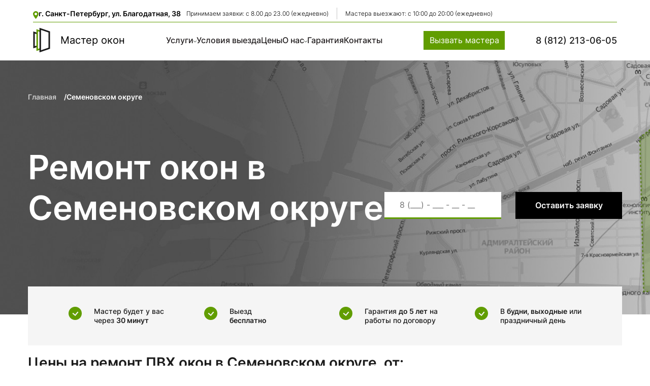

--- FILE ---
content_type: text/html; charset=UTF-8
request_url: https://masterok-on.ru/remont-okon-v-semenovskom-okruge/
body_size: 35243
content:
<!DOCTYPE html>
<html lang="ru" itemscope itemtype="http://schema.org/WebPage">
<head>
    <meta name="msvalidate.01" content="AC6761B1E6432FD72E02D12FF85519F9">
	<meta charset="UTF-8">
	<meta name="viewport" content="width=device-width, initial-scale=1.0">
	<title>Ремонт окон в Семеновском округе СПБ срочно и недорого</title>
	<base href="https://masterok-on.ru/">
	<link rel="canonical" href="https://masterok-on.ru/remont-okon-v-semenovskom-okruge/"> 
	<meta name="description" content='Мы отремонтируем для Вас любые пластиковые ПВХ окна в Семеновском округе. Один из 81 мастеров, будет у Вас дома уже через 30 минут и проведет ремонт в срочном порядке! Цена ремонта стеклопакетов от 250 руб. Даем гарантию на работы до 5 лет. Работаем без выходных, звоните - +7 (812) 213-06-05'>
	
    <link rel="shortcut icon" href="favicon.ico" type="image/x-icon">
    <link rel="stylesheet" href="/assets/build/css/main.min.css">
    <link rel="stylesheet" href="/assets/build/css/jquery.fancybox.min.css">
    <link rel="stylesheet" href="/assets/cms.css">
    
    <link rel="stylesheet" href="https://cdnjs.cloudflare.com/ajax/libs/font-awesome/4.7.0/css/font-awesome.min.css">
    <link rel="stylesheet" href="/assets/build/css/reviews.css?v=2">
    
    <meta name="yandex-verification" content="22ad254ddd0f8e45">
    <meta name="google-site-verification" content="_medwps53AOyjN2kAsGxieNxs1VWwIsAMXeqXH7cz4w">
    
     <meta property="og:type" content="website">
    <meta property="og:title" content="Ремонт окон в Семеновском округе СПБ срочно и недорого">
    <meta property="og:description" content="Мы отремонтируем для Вас любые пластиковые ПВХ окна в Семеновском округе. Один из 81 мастеров, будет у Вас дома уже через 30 минут и проведет ремонт в срочном порядке! Цена ремонта стеклопакетов от 250 руб. Даем гарантию на работы до 5 лет. Работаем без выходных, звоните - +7 (812) 213-06-05">
    <meta property="og:image" content="https://masterok-on.ru/assets/cache_image/img/24_0x0_510.jpg">
    <meta property="og:url" content="https://masterok-on.ru/remont-okon-v-semenovskom-okruge/">

	
    <script>
       (function(m,e,t,r,i,k,a){m[i]=m[i]||function(){(m[i].a=m[i].a||[]).push(arguments)};
       m[i].l=1*new Date();k=e.createElement(t),a=e.getElementsByTagName(t)[0],k.async=1,k.src=r,a.parentNode.insertBefore(k,a)})
       (window, document, "script", "https://mc.yandex.ru/metrika/tag.js", "ym");
    
       ym(87989847, "init", {
            clickmap:true,
            trackLinks:true,
            accurateTrackBounce:true,
            webvisor:true
       });
    </script>
        <script type="application/ld+json">
        {
        "@context": "http://schema.org",
        "@type": "Organization",
        "url" : "https://masterok-on.ru",
        "logo" : "https://masterok-on.ru/assets/build/images/logo.svg",
        "address": {
        "@type": "PostalAddress",
        "addressLocality": "Санкт-Петербург",
        "postalCode": "196105",
        "streetAddress": "ул. Благодатная, 38"
        },
        "name": "Мастер окон СПБ",
        "telephone": "+7(812)213-06-05"
        }
        </script>

<link rel="stylesheet" href="/assets/components/ajaxform/css/default.css" type="text/css">
</head>

<body>
<div class="wrapper">
<noscript><div><div itemprop="image" itemscope itemtype="https://schema.org/ImageObject"><img itemprop="url contentUrl"  src="https://mc.yandex.ru/watch/87989847" style="position:absolute; left:-9999px;" alt=""></div></div></noscript>

<header class="header">
	<div class="header__info">
		<a href="/">
				<div itemprop="image" itemscope itemtype="https://schema.org/ImageObject"><img itemprop="url contentUrl"  src="https://masterok-on.ru/assets/build/images/logo.svg" alt="Починим"></div>
			
			<p class="header__descr">Мастер окон</p>
		</a> 
		
	</div>
	<nav class="header__nav main-nav" itemscope itemtype="http://www.schema.org/SiteNavigationElement">
		<ul class="main-nav__list" itemprop="about" itemscope="" itemtype="http://schema.org/ItemList">
		    <li class="main-nav__item main-nav__item--dropdown" itemprop="itemListElement" itemscope itemtype="http://schema.org/ItemList">
				<!-- Для активной ссылки добавляется класс main-nav__item_active -->
				<a href="#" itemprop="url" class="main-nav__link main-nav__link--dropdown">Услуги</a>
				<meta itemprop="name" content="Услуги">
				<ul class="sub-menu" itemprop="itemListElement" itemscope itemtype="http://schema.org/ItemList">
				    <li class="sub-menu__item" itemprop="itemListElement" itemscope itemtype="http://schema.org/ItemList"><a href="https://masterok-on.ru/zamena-furnituryi-na-povorotno-otkidnuyu/" itemprop="url">Замена фурнитуры на поворотно-откидную</a><meta itemprop="name" content="Замена фурнитуры на поворотно-откидную"></li>
<li class="sub-menu__item" itemprop="itemListElement" itemscope itemtype="http://schema.org/ItemList"><a href="https://masterok-on.ru/zamena-uplotnitelya-na-plastikovyh-oknah/" itemprop="url">Замена уплотнителя </a><meta itemprop="name" content="Замена уплотнителя "></li>
<li class="sub-menu__item" itemprop="itemListElement" itemscope itemtype="http://schema.org/ItemList"><a href="https://masterok-on.ru/remont-plastikovyh-dverey/" itemprop="url">Ремонт пластиковых дверей</a><meta itemprop="name" content="Ремонт пластиковых дверей"></li>
<li class="sub-menu__item" itemprop="itemListElement" itemscope itemtype="http://schema.org/ItemList"><a href="https://masterok-on.ru/regulirovka-plastikovyh-dverey/" itemprop="url">Регулировка пластиковых дверей </a><meta itemprop="name" content="Регулировка пластиковых дверей "></li>
<li class="sub-menu__item" itemprop="itemListElement" itemscope itemtype="http://schema.org/ItemList"><a href="https://masterok-on.ru/ustanovka-otkosov-na-plastikovyie-okna/" itemprop="url">Установка откосов на пластиковые окна</a><meta itemprop="name" content="Установка откосов на пластиковые окна"></li>
<li class="sub-menu__item" itemprop="itemListElement" itemscope itemtype="http://schema.org/ItemList"><a href="https://masterok-on.ru/ustanovka-derevyannyh-podokonnikov/" itemprop="url">Установка деревянных подоконников</a><meta itemprop="name" content="Установка деревянных подоконников"></li>
<li class="sub-menu__item" itemprop="itemListElement" itemscope itemtype="http://schema.org/ItemList"><a href="https://masterok-on.ru/zamena-podokonnikа-plastikovogo-okna/" itemprop="url">Замена подоконника пластикового окна</a><meta itemprop="name" content="Замена подоконника пластикового окна"></li>
<li class="sub-menu__item" itemprop="itemListElement" itemscope itemtype="http://schema.org/ItemList"><a href="https://masterok-on.ru/regulirovka-okon/" itemprop="url">Регулировка окон</a><meta itemprop="name" content="Регулировка окон"></li>
<li class="sub-menu__item" itemprop="itemListElement" itemscope itemtype="http://schema.org/ItemList"><a href="https://masterok-on.ru/razblokirovka-stvorok-okna/" itemprop="url">Разблокировка створок окна</a><meta itemprop="name" content="Разблокировка створок окна"></li>
<li class="sub-menu__item" itemprop="itemListElement" itemscope itemtype="http://schema.org/ItemList"><a href="https://masterok-on.ru/obsluzhivanie-okon/" itemprop="url">Обслуживание пластиковых окон </a><meta itemprop="name" content="Обслуживание пластиковых окон "></li>
<li class="sub-menu__item" itemprop="itemListElement" itemscope itemtype="http://schema.org/ItemList"><a href="https://masterok-on.ru/zamena-steklopaketov/" itemprop="url">Замена стеклопакетов</a><meta itemprop="name" content="Замена стеклопакетов"></li>
<li class="sub-menu__item" itemprop="itemListElement" itemscope itemtype="http://schema.org/ItemList"><a href="https://masterok-on.ru/remont-ili-zamena-furnituryi/" itemprop="url">Ремонт или замена фурнитуры</a><meta itemprop="name" content="Ремонт или замена фурнитуры"></li>
<li class="sub-menu__item" itemprop="itemListElement" itemscope itemtype="http://schema.org/ItemList"><a href="https://masterok-on.ru/ustanovka-otkosov-i-podokonnikov/" itemprop="url">Установка откосов и подоконников</a><meta itemprop="name" content="Установка откосов и подоконников"></li>
<li class="sub-menu__item" itemprop="itemListElement" itemscope itemtype="http://schema.org/ItemList"><a href="https://masterok-on.ru/ustanovka-otlivov/" itemprop="url">Установка отливов</a><meta itemprop="name" content="Установка отливов"></li>
<li class="sub-menu__item" itemprop="itemListElement" itemscope itemtype="http://schema.org/ItemList"><a href="https://masterok-on.ru/remont-mehanizma-plastikovyh-okon/" itemprop="url">Ремонт механизма пластиковых окон</a><meta itemprop="name" content="Ремонт механизма пластиковых окон"></li>
<li class="sub-menu__item" itemprop="itemListElement" itemscope itemtype="http://schema.org/ItemList"><a href="https://masterok-on.ru/ustanovka-moskitnyix-setok/" itemprop="url">Установка москитных сеток</a><meta itemprop="name" content="Установка москитных сеток"></li>
<li class="sub-menu__item" itemprop="itemListElement" itemscope itemtype="http://schema.org/ItemList"><a href="https://masterok-on.ru/remont-zamkov-plastikovyh-okon/" itemprop="url">Ремонт замков пластиковых окон</a><meta itemprop="name" content="Ремонт замков пластиковых окон"></li>
<li class="sub-menu__item" itemprop="itemListElement" itemscope itemtype="http://schema.org/ItemList"><a href="https://masterok-on.ru/ustanovka-setok-antikoshka/" itemprop="url">Установка сеток Антикошка</a><meta itemprop="name" content="Установка сеток Антикошка"></li>
<li class="sub-menu__item" itemprop="itemListElement" itemscope itemtype="http://schema.org/ItemList"><a href="https://masterok-on.ru/ustanovka-ruchek-grebenok/" itemprop="url">Установка ручек, гребенок</a><meta itemprop="name" content="Установка ручек, гребенок"></li>
<li class="sub-menu__item" itemprop="itemListElement" itemscope itemtype="http://schema.org/ItemList"><a href="https://masterok-on.ru/ustanovka-detskix-zamkov/" itemprop="url">Установка детских замков на окна</a><meta itemprop="name" content="Установка детских замков на окна"></li>
<li class="sub-menu__item" itemprop="itemListElement" itemscope itemtype="http://schema.org/ItemList"><a href="https://masterok-on.ru/zamena-rezinki-uplotnitelya/" itemprop="url">Замена резинки уплотнителя</a><meta itemprop="name" content="Замена резинки уплотнителя"></li>
<li class="sub-menu__item" itemprop="itemListElement" itemscope itemtype="http://schema.org/ItemList"><a href="https://masterok-on.ru/remont-i-obsluzhivanie-mansardnyh-okon/" itemprop="url"></a><meta itemprop="name" content=""></li>
<li class="sub-menu__item" itemprop="itemListElement" itemscope itemtype="http://schema.org/ItemList"><a href="https://masterok-on.ru/remont-razdvizhnyh-okon/" itemprop="url"></a><meta itemprop="name" content=""></li>
<li class="sub-menu__item" itemprop="itemListElement" itemscope itemtype="http://schema.org/ItemList"><a href="https://masterok-on.ru/remont-staryh-okon/" itemprop="url"></a><meta itemprop="name" content=""></li>
				</ul>
			</li>
			<li class="main-nav__item" itemprop="itemListElement" itemscope itemtype="http://schema.org/ItemList">
				
				<a href="https://masterok-on.ru/usloviya-vyiezda/" itemprop="url" class="main-nav__link">Условия выезда</a>
				<meta itemprop="name" content="Условия выезда">
			</li>
			<li class="main-nav__item" itemprop="itemListElement" itemscope itemtype="http://schema.org/ItemList">
				<a href="https://masterok-on.ru/czenyi-na-nashi-uslugi/" itemprop="url" class="main-nav__link">Цены</a>
				<meta itemprop="name" content="Цены">
			</li>
			
			
			<li class="main-nav__item main-nav__item--dropdown" itemprop="itemListElement" itemscope itemtype="http://schema.org/ItemList">
				<a href="https://masterok-on.ru/about" itemprop="url" class="main-nav__link main-nav__link--dropdown">О нас</a>
				<meta itemprop="name" content="О нас">
				<ul class="sub-menu" itemprop="itemListElement" itemscope itemtype="http://schema.org/ItemList">
				    <li class="sub-menu__item" itemprop="itemListElement" itemscope itemtype="http://schema.org/ItemList"><a href="https://masterok-on.ru/specialists/" itemprop="url">Наши специалисты</a><meta itemprop="name" content="Наши специалисты"></li>
				    <li class="sub-menu__item" itemprop="itemListElement" itemscope itemtype="http://schema.org/ItemList"><a href="https://masterok-on.ru/otzyivyi/" itemprop="url">Отзывы</a><meta itemprop="name" content="Отзывы"></li>
				</ul>
			</li>
			<!--<li class="main-nav__item" itemprop="itemListElement" itemscope itemtype="http://schema.org/ItemList">
				<a href="https://masterok-on.ru/otzyivyi/" itemprop="url" class="main-nav__link">Отзывы</a>
				<meta itemprop="name" content="Отзывы">
			</li>-->
			
			
			<li class="main-nav__item" itemprop="itemListElement" itemscope itemtype="http://schema.org/ItemList">
			    <a href="https://masterok-on.ru/garantiya/" itemprop="url" class="main-nav__link">Гарантия</a>
			    <meta itemprop="name" content="Гарантия">
			</li>
			<li class="main-nav__item" itemprop="itemListElement" itemscope itemtype="http://schema.org/ItemList">
			    <a href="https://masterok-on.ru/kontaktyi/" itemprop="url" class="main-nav__link">Контакты</a>
			    <meta itemprop="name" content="Контакты">
			 </li>
		</ul>
		<div class="header__mobile-block">
			<a href="tel:+78122130605" class="phone">8 (812) 213-06-05</a>
			<span>без выходных с 8:00 до 24:00</span>
			<span class="btn openpopup">Обратный звонок</span>
		</div>
	</nav>
	<div class="header__text">
	    <div class="header__address">
	          <span>г. Санкт-Петербург, ул. Благодатная, 38</span><br>
	        Принимаем заявки: с 8.00 до 23.00 (ежедневно)
	    </div>
	    <div class="header__time">
	        Мастера выезжают: <br>
            с 10:00 до 20:00 (ежедневно)
	    </div>
	</div>
	<div class="header__btn-popup-wrapper">
	    <button class="header__btn-popup openpopup" id="openPopup_1">Вызвать мастера</button>
	</div>
	<div class="header__btns top-btns">
		<a href="tel:+78122130605" class="top-btns__one top-btns__one--phone">
			

			<span class="top-btns__title">8 (812) 213-06-05</span>
		</a>
		<button class="top-btns__one top-btns__one--menu open-menu">
			<svg class="top-btns__icon top-btns__icon--menu-open" width="16" height="16" viewBox="0 0 16 16"  xmlns="http://www.w3.org/2000/svg">
				<path d="M0 2L16 2" stroke-width="3"/>
				<path d="M0 8L16 8" stroke-width="3"/>
				<path d="M0 14L16 14" stroke-width="3"/>
			</svg>
			<svg class="top-btns__icon top-btns__icon--menu-close" width="15" height="15" viewBox="0 0 15 15" fill="none" xmlns="http://www.w3.org/2000/svg">
				<path d="M2 2L13.657 13.657" stroke-width="3"/>
				<path d="M13.6567 1.65698L1.65674 13.657" stroke-width="3"/>
			</svg>


		</button>
	</div>
	
</header>
<div class="out-block"></div>
<section class="first" style="background-image: url(/assets/cache_image/img/24_0x0_510.jpg); background-position: center center; background-size: cover;">
 
	<div class="container">
	    <div class="breadcrumbps">
		    <ul itemscope itemtype="https://schema.org/BreadcrumbList" class="breadcrumb"><li itemprop="itemListElement" itemscope itemtype="https://schema.org/ListItem"><a href="https://masterok-on.ru/" title="Ремонт пластиковых окон в Санкт-Петербурге &quot;Мастер окон&quot;" itemprop="item"><span itemprop="name">Главная</span><meta itemprop="position" content="1"></a></li>
<li itemprop="itemListElement" itemscope itemtype="https://schema.org/ListItem" class="breadcrumb-item active"><span title="Семеновском округе" itemprop="item"><span itemprop="name">Семеновском округе</span><meta itemprop="position" content="2"></span></li></ul>
		 </div>
		<div class="first__content">
		    
			<div class="first__content__title first__content__title-hero-main ">
			    
			     
				<h1 class="title title--page  ">Ремонт окон в Семеновском округе</h1>
			     
    			
                
			</div>
            
            
			
				<div class="first__content__form  mb-70">
				
            
			<form method="post" action="post" class="form ajax_form">
					    <input type="tel" name="phone" class="form__input" placeholder="8 (___) - ___ - __ - __">
					    <button type="submit" class="form__submit form__submit--black">Оставить заявку</button>
				    
	<input type="hidden" name="af_action" value="7685e61e3a3f68012d5551173aa30c84" >
</form>
					
				</div>
			
			
		</div>
		
	</div>
</section>
<div class="features">
	<div class="container">
		<div class="features__wrapper">
			<div class="features__item">
				<div class="features__item-icon">
					<svg width="26" height="26" viewBox="0 0 26 26" fill="none" xmlns="http://www.w3.org/2000/svg">
                        <circle cx="13" cy="13" r="12.25" fill="#619D00" stroke="#619D00" stroke-width="1.5"/>
						<rect width="7.57739" height="2.11262" transform="matrix(-0.635853 0.77181 0.77181 0.635853 17.8091 9.43311)" fill="#F6F6F6"/>
						<path d="M7.47607 13.4595L13.3435 18.2543L14.6803 16.6184L8.81289 11.8236L7.47607 13.4595Z" fill="#F6F6F6"/>
					</svg>

				</div>
				<div class="features__item-title">
					Мастер будет у вас через <span class="text--bold">30 минут</span>
				</div>
			</div>
			<div class="features__item">
				<div class="features__item-icon">
					<svg width="26" height="26" viewBox="0 0 26 26" fill="none" xmlns="http://www.w3.org/2000/svg">
                        <circle cx="13" cy="13" r="12.25" fill="#619D00" stroke="#619D00" stroke-width="1.5"/>
						<rect width="7.57739" height="2.11262" transform="matrix(-0.635853 0.77181 0.77181 0.635853 17.8091 9.43311)" fill="#F6F6F6"/>
						<path d="M7.47607 13.4595L13.3435 18.2543L14.6803 16.6184L8.81289 11.8236L7.47607 13.4595Z" fill="#F6F6F6"/>
					</svg>

				</div>
				<div class="features__item-title">Выезд  <br><span class="text--bold">бесплатно</span></div>
			</div>
			<div class="features__item">
				<div class="features__item-icon">
					<svg width="26" height="26" viewBox="0 0 26 26" fill="none" xmlns="http://www.w3.org/2000/svg">
                        <circle cx="13" cy="13" r="12.25" fill="#619D00" stroke="#619D00" stroke-width="1.5"/>
						<rect width="7.57739" height="2.11262" transform="matrix(-0.635853 0.77181 0.77181 0.635853 17.8091 9.43311)" fill="#F6F6F6"/>
						<path d="M7.47607 13.4595L13.3435 18.2543L14.6803 16.6184L8.81289 11.8236L7.47607 13.4595Z" fill="#F6F6F6"/>
					</svg>

				</div>
				<div class="features__item-title">Гарантия <span class="text--bold">до 5 лет</span> на работы по договору</div>
			</div>
			<div class="features__item">
				<div class="features__item-icon">
					<svg width="26" height="26" viewBox="0 0 26 26" fill="none" xmlns="http://www.w3.org/2000/svg">
                        <circle cx="13" cy="13" r="12.25" fill="#619D00" stroke="#619D00" stroke-width="1.5"/>
						<rect width="7.57739" height="2.11262" transform="matrix(-0.635853 0.77181 0.77181 0.635853 17.8091 9.43311)" fill="#F6F6F6"/>
						<path d="M7.47607 13.4595L13.3435 18.2543L14.6803 16.6184L8.81289 11.8236L7.47607 13.4595Z" fill="#F6F6F6"/>
					</svg>

				</div>
				<div class="features__item-title">
					В <span class="text--bold">будни, выходные</span> или праздничный день
				</div>
			</div>						
		</div>
	</div>
</div>

<div class="prices-tile prices-main">
	<div class="container">
		<h2 class="prices-tile__title">
		Цены на ремонт ПВХ окон в Семеновском округе, от:
	    </h2>
	    <div class="prices-tile__list">
			<div class="prices-tile__item">
	<a href="zamena-furnituryi-na-povorotno-otkidnuyu/">
		
		<span class="prices-tile__name">Замена фурнитуры на поворотно-откидную</span>
	</a>
	<div class="info">
		<span class="prices-tile__price">250 руб.</span>
		<button class="header__btn-popup openpopup" id="openPopup_102">Вызвать мастера</button>
    </div>
</div>
<div class="prices-tile__item">
	<a href="zamena-uplotnitelya-na-plastikovyh-oknah/">
		
		<span class="prices-tile__name">Замена уплотнителя</span>
	</a>
	<div class="info">
		<span class="prices-tile__price">250 руб.</span>
		<button class="header__btn-popup openpopup" id="openPopup_202">Вызвать мастера</button>
    </div>
</div>
<div class="prices-tile__item">
	<a href="remont-plastikovyh-dverey/">
		
		<span class="prices-tile__name">Ремонт пластиковых дверей</span>
	</a>
	<div class="info">
		<span class="prices-tile__price">250 руб.</span>
		<button class="header__btn-popup openpopup" id="openPopup_302">Вызвать мастера</button>
    </div>
</div>
<div class="prices-tile__item">
	<a href="regulirovka-plastikovyh-dverey/">
		
		<span class="prices-tile__name">Регулировка пластиковых дверей</span>
	</a>
	<div class="info">
		<span class="prices-tile__price">250 руб.</span>
		<button class="header__btn-popup openpopup" id="openPopup_402">Вызвать мастера</button>
    </div>
</div>
<div class="prices-tile__item">
	<a href="ustanovka-otkosov-na-plastikovyie-okna/">
		
		<span class="prices-tile__name">Установка откосов на пластиковые окна</span>
	</a>
	<div class="info">
		<span class="prices-tile__price">480 руб.</span>
		<button class="header__btn-popup openpopup" id="openPopup_502">Вызвать мастера</button>
    </div>
</div>
<div class="prices-tile__item">
	<a href="ustanovka-derevyannyh-podokonnikov/">
		
		<span class="prices-tile__name">Установка деревянных подоконников</span>
	</a>
	<div class="info">
		<span class="prices-tile__price">480 руб.</span>
		<button class="header__btn-popup openpopup" id="openPopup_602">Вызвать мастера</button>
    </div>
</div>
<div class="prices-tile__item">
	<a href="zamena-podokonnikа-plastikovogo-okna/">
		
		<span class="prices-tile__name">Замена подоконника пластикового окна</span>
	</a>
	<div class="info">
		<span class="prices-tile__price">480 руб.</span>
		<button class="header__btn-popup openpopup" id="openPopup_702">Вызвать мастера</button>
    </div>
</div>
<div class="prices-tile__item">
	<a href="regulirovka-okon/">
		
		<span class="prices-tile__name">Регулировка окон</span>
	</a>
	<div class="info">
		<span class="prices-tile__price">250 руб.</span>
		<button class="header__btn-popup openpopup" id="openPopup_802">Вызвать мастера</button>
    </div>
</div>
<div class="prices-tile__item">
	<a href="razblokirovka-stvorok-okna/">
		
		<span class="prices-tile__name">Разблокировка створок окна</span>
	</a>
	<div class="info">
		<span class="prices-tile__price">750 руб.</span>
		<button class="header__btn-popup openpopup" id="openPopup_902">Вызвать мастера</button>
    </div>
</div>
<div class="prices-tile__item">
	<a href="obsluzhivanie-okon/">
		
		<span class="prices-tile__name">Обслуживание пластиковых окон</span>
	</a>
	<div class="info">
		<span class="prices-tile__price">250 руб.</span>
		<button class="header__btn-popup openpopup" id="openPopup_1002">Вызвать мастера</button>
    </div>
</div>
			<div class="prices-tile__form prices-tile__form--two">
				<div class="prices-tile__form-title prices-tile__form-title--two">
					Другая услуга
				</div>
				
				<form action="post" class="form">
			        <input type="tel" name="phone" class="form__input form__input--border-none" placeholder="8 (___) - ___ - __ - __">
					<button type="submit" class="form__submit form__submit--green ">Узнать стоимость</button>
				</form>
				
			</div>
	    </div>
	</div>
</div>

<div class="container">
	<div class="faults faults_brands">
		<h2 class="subtitle">Ремонтируем окна ПВХ и фурнитуру<br> следующих брендов</h2>
		<div class="brands__wrap">
    		<div class="brands__list">
    		    <a href="remont-okon-salamander/">
    <div itemprop="image" itemscope itemtype="https://schema.org/ImageObject"><img itemprop="url contentUrl"  src="https://masterok-on.ru/assets/build/images/brands/salamander.png" alt="Salamander" title="Salamander"></div>
</a>
<a href="remont-okon-proplex/">
    <div itemprop="image" itemscope itemtype="https://schema.org/ImageObject"><img itemprop="url contentUrl"  src="https://masterok-on.ru/assets/build/images/brands/proplex.png" alt="Proplex" title="Proplex"></div>
</a>
<a href="remont-okon-hueck/">
    <div itemprop="image" itemscope itemtype="https://schema.org/ImageObject"><img itemprop="url contentUrl"  src="https://masterok-on.ru/assets/build/images/brands/hueck.png" alt="Hueck" title="Hueck"></div>
</a>
<a href="remont-okon-ivaper/">
    <div itemprop="image" itemscope itemtype="https://schema.org/ImageObject"><img itemprop="url contentUrl"  src="https://masterok-on.ru/assets/build/images/brands/ivaper.png" alt="Ivaper" title="Ivaper"></div>
</a>
<a href="remont-okon-kaleva/">
    <div itemprop="image" itemscope itemtype="https://schema.org/ImageObject"><img itemprop="url contentUrl"  src="https://masterok-on.ru/assets/build/images/brands/kaleva.png" alt="Kaleva" title="Kaleva"></div>
</a>
<a href="remont-okon-rsk/">
    <div itemprop="image" itemscope itemtype="https://schema.org/ImageObject"><img itemprop="url contentUrl"  src="https://masterok-on.ru/assets/build/images/brands/rsk.png" alt="RSK" title="RSK"></div>
</a>
<a href="remont-okon-velux">
    <div itemprop="image" itemscope itemtype="https://schema.org/ImageObject"><img itemprop="url contentUrl"  src="https://masterok-on.ru/assets/build/images/brands/velux.png" alt="Velux" title="Velux"></div>
</a>
<a href="remont-okon-trokal/">
    <div itemprop="image" itemscope itemtype="https://schema.org/ImageObject"><img itemprop="url contentUrl"  src="https://masterok-on.ru/assets/build/images/brands/trokal.png" alt="Trocal" title="Trocal"></div>
</a>
<a href="remont-okon-lumon/">
    <div itemprop="image" itemscope itemtype="https://schema.org/ImageObject"><img itemprop="url contentUrl"  src="https://masterok-on.ru/assets/build/images/brands/lumon.png" alt="Lumon" title="Lumon"></div>
</a>
<a href="remont-okon-brusbox/">
    <div itemprop="image" itemscope itemtype="https://schema.org/ImageObject"><img itemprop="url contentUrl"  src="https://masterok-on.ru/assets/build/images/brands/brusbox.png" alt="Brusbox" title="Brusbox"></div>
</a>
<a href="remont-okon-fakro/">
    <div itemprop="image" itemscope itemtype="https://schema.org/ImageObject"><img itemprop="url contentUrl"  src="https://masterok-on.ru/assets/build/images/brands/fakro.png" alt="Fakro" title="Fakro"></div>
</a>
<a href="remont-okon-veka">
    <div itemprop="image" itemscope itemtype="https://schema.org/ImageObject"><img itemprop="url contentUrl"  src="https://masterok-on.ru/assets/build/images/brands/veka.jpg" alt="Veka" title="Veka"></div>
</a>
<a href="remont-okon-kbe/">
    <div itemprop="image" itemscope itemtype="https://schema.org/ImageObject"><img itemprop="url contentUrl"  src="https://masterok-on.ru/assets/build/images/brands/kbe.jpg" alt="KBE" title="KBE"></div>
</a>
<a href="remont-okon-rehau/">
    <div itemprop="image" itemscope itemtype="https://schema.org/ImageObject"><img itemprop="url contentUrl"  src="https://masterok-on.ru/assets/build/images/brands/rehau.jpg" alt="Rehau" title="Rehau"></div>
</a>
<a href="remont-okon-gealan/">
    <div itemprop="image" itemscope itemtype="https://schema.org/ImageObject"><img itemprop="url contentUrl"  src="https://masterok-on.ru/assets/build/images/brands/gealan.jpg" alt="Gealan" title="Gealan"></div>
</a>
<a href="remont-okon-provedal/">
    <div itemprop="image" itemscope itemtype="https://schema.org/ImageObject"><img itemprop="url contentUrl"  src="https://masterok-on.ru/assets/build/images/brands/provedal.jpg" alt="Provedal" title="Provedal"></div>
</a>
<a href="remont-okon-tatprof/">
    <div itemprop="image" itemscope itemtype="https://schema.org/ImageObject"><img itemprop="url contentUrl"  src="https://masterok-on.ru/assets/build/images/brands/tatprof.jpg" alt="Tatprof" title="Tatprof"></div>
</a>
<a href="remont-okon-petralum/">
    <div itemprop="image" itemscope itemtype="https://schema.org/ImageObject"><img itemprop="url contentUrl"  src="https://masterok-on.ru/assets/build/images/brands/petralum.jpg" alt="Petralum" title="Petralum"></div>
</a>
<a href="remont-okon-roto/">
    <div itemprop="image" itemscope itemtype="https://schema.org/ImageObject"><img itemprop="url contentUrl"  src="https://masterok-on.ru/assets/build/images/brands/roto.jpg" alt="Roto" title="Roto"></div>
</a>
<a href="remont-okon-maco/">
    <div itemprop="image" itemscope itemtype="https://schema.org/ImageObject"><img itemprop="url contentUrl"  src="https://masterok-on.ru/assets/build/images/brands/maco.jpg" alt="Maco" title="Maco"></div>
</a>
<a href="remont-okon-gu/">
    <div itemprop="image" itemscope itemtype="https://schema.org/ImageObject"><img itemprop="url contentUrl"  src="https://masterok-on.ru/assets/build/images/brands/gretsch-unitas.jpg" alt="Gretsch-Unitas" title="Gretsch-Unitas"></div>
</a>
<a href="remont-okon-winkhaus">
    <div itemprop="image" itemscope itemtype="https://schema.org/ImageObject"><img itemprop="url contentUrl"  src="https://masterok-on.ru/assets/build/images/brands/winkhaus.jpg" alt="Winkhaus" title="Winkhaus"></div>
</a>
<a href="remont-okon-siegenia/">
    <div itemprop="image" itemscope itemtype="https://schema.org/ImageObject"><img itemprop="url contentUrl"  src="https://masterok-on.ru/assets/build/images/brands/siegenia.jpg" alt="Siegenia" title="Siegenia"></div>
</a>
<a href="remont-okon-vorne">
    <div itemprop="image" itemscope itemtype="https://schema.org/ImageObject"><img itemprop="url contentUrl"  src="https://masterok-on.ru/assets/build/images/brands/vorne.jpg" alt="Vorne" title="Vorne"></div>
</a>
<a href="remont-okon-internika/">
    <div itemprop="image" itemscope itemtype="https://schema.org/ImageObject"><img itemprop="url contentUrl"  src="https://masterok-on.ru/assets/build/images/brands/internika.jpg" alt="Internika" title="Internika"></div>
</a>
<a href="remont-okon-schuco/">
    <div itemprop="image" itemscope itemtype="https://schema.org/ImageObject"><img itemprop="url contentUrl"  src="https://masterok-on.ru/assets/build/images/brands/schuco.jpg" alt="Schuco" title="Schuco"></div>
</a>
<a href="remont-okon-fapim/">
    <div itemprop="image" itemscope itemtype="https://schema.org/ImageObject"><img itemprop="url contentUrl"  src="https://masterok-on.ru/assets/build/images/brands/fapim.jpg" alt="Fapim" title="Fapim"></div>
</a>
<a href="remont-okon-giesse/">
    <div itemprop="image" itemscope itemtype="https://schema.org/ImageObject"><img itemprop="url contentUrl"  src="https://masterok-on.ru/assets/build/images/brands/giesse.jpg" alt="Giesse" title="Giesse"></div>
</a>
<a href="remont-okon-sobinco/">
    <div itemprop="image" itemscope itemtype="https://schema.org/ImageObject"><img itemprop="url contentUrl"  src="https://masterok-on.ru/assets/build/images/brands/sobinco.jpg" alt="Sobinco" title="Sobinco"></div>
</a>
<a href="remont-okon-savio/">
    <div itemprop="image" itemscope itemtype="https://schema.org/ImageObject"><img itemprop="url contentUrl"  src="https://masterok-on.ru/assets/build/images/brands/savio.jpg" alt="Savio" title="Savio"></div>
</a>
<a href="remont-okon-geze/">
    <div itemprop="image" itemscope itemtype="https://schema.org/ImageObject"><img itemprop="url contentUrl"  src="https://masterok-on.ru/assets/build/images/brands/geze.jpg" alt="Geze" title="Geze"></div>
</a>
<a href="remont-okon-hautau/">
    <div itemprop="image" itemscope itemtype="https://schema.org/ImageObject"><img itemprop="url contentUrl"  src="https://masterok-on.ru/assets/build/images/brands/hautau.jpg" alt="Hautau" title="Hautau"></div>
</a>
    		</div>
		</div>
	</div>
</div>

<div class="container">
	<div class="faults">
		<h2 class="subtitle brand">Что случилось с вашим окном?</h2>
		<div class="faults_tabs">
		    <div class="faults__list">
    			<div class="faults__item active">
                	<a href="#" data-tab="1" class="faults__link fault-tab">
                		<div itemprop="image" itemscope itemtype="https://schema.org/ImageObject"><img itemprop="url contentUrl"  src="https://masterok-on.ru/assets/build/images/icon/not-close-icon.png" alt="Не закрывается"></div>
                		<p>Не закрывается</p>
                	</a>
                </div>
                <div class="faults__item">
                	<a href="#" data-tab="2" class="faults__link fault-tab">
                		<div itemprop="image" itemscope itemtype="https://schema.org/ImageObject"><img itemprop="url contentUrl"  src="https://masterok-on.ru/assets/build/images/icon/poteet-icon.png" alt="Запотевает"></div>
                		<p>Запотевает</p>
                	</a>
                </div>
                <div class="faults__item">
                	<a href="#" data-tab="3" class="faults__link fault-tab">
                		<div itemprop="image" itemscope itemtype="https://schema.org/ImageObject"><img itemprop="url contentUrl"  src="https://masterok-on.ru/assets/build/images/icon/produvaet-icon.png" alt="Продувает"></div>
                		<p>Продувает</p>
                	</a>
                </div>
                <div class="faults__item">
                	<a href="#" data-tab="4" class="faults__link fault-tab">
                		<div itemprop="image" itemscope itemtype="https://schema.org/ImageObject"><img itemprop="url contentUrl"  src="https://masterok-on.ru/assets/build/images/icon/razbito-icon.png" alt="Разбито"></div>
                		<p>Разбито</p>
                	</a>
                </div>
                <div class="faults__item">
                	<a href="#" data-tab="5" class="faults__link fault-tab">
                		<div itemprop="image" itemscope itemtype="https://schema.org/ImageObject"><img itemprop="url contentUrl"  src="https://masterok-on.ru/assets/build/images/icon/perekos-icon.png" alt="Перекошено"></div>
                		<p>Перекошено</p>
                	</a>
                </div>
                <div class="faults__item">
                	<a href="#" data-tab="6" class="faults__link fault-tab">
                		<div itemprop="image" itemscope itemtype="https://schema.org/ImageObject"><img itemprop="url contentUrl"  src="https://masterok-on.ru/assets/build/images/icon/skripit-icon.png" alt="Скрипит"></div>
                		<p>Скрипит</p>
                	</a>
                </div>
                <div class="faults__item">
                	<a href="#" data-tab="7" class="faults__link fault-tab">
                		<div itemprop="image" itemscope itemtype="https://schema.org/ImageObject"><img itemprop="url contentUrl"  src="https://masterok-on.ru/assets/build/images/icon/shumit-icon.png" alt="Слышен шум с улицы"></div>
                		<p>Слышен шум с улицы</p>
                	</a>
                </div>
                <div class="faults__item">
                	<a href="#" data-tab="8" class="faults__link fault-tab">
                		<div itemprop="image" itemscope itemtype="https://schema.org/ImageObject"><img itemprop="url contentUrl"  src="https://masterok-on.ru/assets/build/images/icon/promerzaet-icon.png" alt="Промерзает"></div>
                		<p>Промерзает</p>
                	</a>
                </div>
                <div class="faults__item">
                	<a href="#" data-tab="9" class="faults__link fault-tab">
                		<div itemprop="image" itemscope itemtype="https://schema.org/ImageObject"><img itemprop="url contentUrl"  src="https://masterok-on.ru/assets/build/images/icon/not-open-icon.png" alt="Не открывается"></div>
                		<p>Не открывается</p>
                	</a>
                </div>
                <div class="faults__item">
                	<a href="#" data-tab="10" class="faults__link fault-tab">
                		<div itemprop="image" itemscope itemtype="https://schema.org/ImageObject"><img itemprop="url contentUrl"  src="https://masterok-on.ru/assets/build/images/icon/furnitura-icon.png" alt="Сломалась ручка"></div>
                		<p>Сломалась ручка</p>
                	</a>
                </div>
                <div class="faults__item">
                	<a href="#" data-tab="11" class="faults__link fault-tab">
                		<div itemprop="image" itemscope itemtype="https://schema.org/ImageObject"><img itemprop="url contentUrl"  src="https://masterok-on.ru/assets/build/images/icon/anticat-icon.png" alt="Нужно установить сетку “антикошка”"></div>
                		<p>Нужно установить сетку “антикошка”</p>
                	</a>
                </div>
                <div class="faults__item">
                	<a href="#" data-tab="12" class="faults__link fault-tab">
                		<div itemprop="image" itemscope itemtype="https://schema.org/ImageObject"><img itemprop="url contentUrl"  src="https://masterok-on.ru/assets/build/images/icon/baby-icon.png" alt="Нужно установить детский замок"></div>
                		<p>Нужно установить детский замок</p>
                	</a>
                </div>
    		</div>
    		<div class="faults__text">
    		    <div class="tab tab-1 active">
    		        <div itemprop="image" itemscope itemtype="https://schema.org/ImageObject"><img itemprop="url contentUrl"  alt="" src="https://masterok-on.ru/assets/build/images/faults/fault1.jpg"></div>
    		        <p>Если окно  не закрывается – элементы стопорного механизма не попадают в паз. Возникают зазоры и, как следствие, сквозняки. Ручка двигается туго или ее заклинивает полностью.</p>
                    <p>Происходит поломка по следующим причинам:</p>
                    <ul>
                        <li>сбилась регулировка фурнитуры;</li>
                        <li>произошла усадка дома – если окно установлено в новостройке;</li>
                        <li>в пазах и углублениях конструкции скопилась пыль;</li>
                        <li>сместилась запорная пластина или вышел из строя крепеж;</li>
                        <li>повреждены корпус и внутренние части окна.</li>
                    </ul>
                    <p>Чтобы исправить ситуацию, попробуйте удалить загрязнения, которые скопились в запорном механизме. Если после этого проблема останется – обратитесь к мастеру. Не регулируйте фурнитуру и не чините оконную конструкцию самостоятельно – вы можете повредить стеклопакет, тогда на ремонт придется потратить больше времени и средств. Лучше сразу позвоните в нашу компанию. Мастер в сжатые сроки устранит поломку.</p>
    		    </div>
    		    <div class="tab tab-2">
    		        <div itemprop="image" itemscope itemtype="https://schema.org/ImageObject"><img itemprop="url contentUrl"  alt="" src="https://masterok-on.ru/assets/build/images/faults/fault2.jpg"></div>
    		        <p>Если запотевает пластиковое окно – конденсат скапливается на стеклопакетах и стекает вниз. Это приводит к образованию плесени и промерзанию окон зимой.</p>
                    <p>Причин запотевания несколько:</p>
                    <ul>
                        <li>плохая вентиляция в помещении;</li>
                        <li>повышение температуры в комнате, например, при продолжительном приготовлении пищи;</li>
                        <li>неправильная регулировка фурнитуры;</li>
                        <li>износ уплотнительных резинок.</li>
                    </ul>
                    <p>Если причина – в продолжительном приготовлении пищи – запотевание быстро пройдет. Другие проблемы должен устранять мастер. Самостоятельно регулировать фурнитуру, менять уплотнители или организовывать вентиляцию – не стоит. Для этого требуются соответствующие навыки, иначе вы усугубите ситуацию. Поэтому обратитесь в сервис сразу при обнаружении неисправности. Мастер устранит проблему качественно и оперативно.</p>
    		    </div>
    		    <div class="tab tab-3">
    		        <div itemprop="image" itemscope itemtype="https://schema.org/ImageObject"><img itemprop="url contentUrl"  alt="" src="https://masterok-on.ru/assets/build/images/faults/fault3.jpg"></div>
    		        <p>Когда пластиковое окно  продувает – в помещение проникает холодный воздух с улицы, снижается эффективность звукоизоляции, возникают сквозняки. Такая проблема появляется, если:</p>
    		        <ul>
                        <li>установлена бракованная конструкция – обычно выявляется заводской брак рамы;</li>
                        <li>монтаж окна выполнен неправильно – створки перекошены;</li>
                        <li>повреждены запорные механизмы;</li>
                        <li>не отрегулирована фурнитура;</li>
                        <li>разошелся монтажный шов между рамой и подоконником;</li>
                        <li>изношена уплотнительная резина.</li>
                    </ul>
                    <p>Своими силами устранить проблему вряд ли получится – для этого нужно обладать соответствующим опытом. В процессе ремонта вы можете случайно повредить окно – например, разбить стеклопакет, пытаясь восстановить монтажный шов между рамой и подоконником. Тогда затраты на починку окна вырастут в несколько раз. Надежнее – сразу при обнаружении продувания обратиться в сервис и вызвать мастера, который оперативно ликвидирует поломку.</p>
    		    </div>
    		    <div class="tab tab-4">
    		        <div itemprop="image" itemscope itemtype="https://schema.org/ImageObject"><img itemprop="url contentUrl"  alt="" src="https://masterok-on.ru/assets/build/images/faults/fault4.jpg"></div>
    		        <p>Если пластиковое окно  разбито – в помещение начнут проникать холодный воздух и шум с улицы. Дальнейшая эксплуатация поврежденной конструкции невозможна – нужно срочно менять стеклопакет.</p>
                    <p>Трещины могут возникнуть из-за:</p>
                    <ul>
                        <li>удара или давления на стекло;</li>
                        <li>нарушения сборки стеклопакета;</li>
                        <li>некорректного монтажа конструкции;</li>
                        <li>резких перепадов температуры.</li>
                    </ul>
                    <p>Сразу при обнаружении повреждений вызовите мастера. Он определит, по какой причине появилась трещина, выполнит замеры. После изготовления будет установлен новый стеклопакет. Возможно, понадобятся дополнительные услуги, например, устранение ошибок монтажа пластиковых окон.</p>
    		    </div>
    		    <div class="tab tab-5">
    		        <div itemprop="image" itemscope itemtype="https://schema.org/ImageObject"><img itemprop="url contentUrl"  alt="" src="https://masterok-on.ru/assets/build/images/faults/fault5.jpg"></div>
    		        <p>Если пластиковое окно перекошено, рама будет располагаться неровно, а работа фурнитуры нарушится. Возможно, перестанет закрываться створка или ее заклинит в открытом положении. Между рамой и проемом возникнут щели, через которые в помещение начнет проникать холодный воздух.</p>
                    <p>Проблема с перекосом возникает по следующим причинам:</p>
                    <ul>
                        <li>некорректно отрегулированы петли створки;</li>
                        <li>ослаблен или поврежден крепеж;</li>
                        <li>деформировались углы коробки или рамы;</li>
                        <li>монтаж конструкции был выполнен неправильно.</li>
                    </ul>
                    <p>Самостоятельно устранить поломку вряд ли получится. Для этого нужны специальные инструменты и соответствующие навыки. При регулировке фурнитуры или замене крепежа вы можете усугубить ситуацию, например, повредить раму или стеклопакет. Тогда придется заменить окно – а это стоит намного дороже. Лучше при обнаружении перекоса сразу обратитесь к мастеру – позвоните в сервисный центр.</p>
    		    </div>
    		    <div class="tab tab-6">
    		        <div itemprop="image" itemscope itemtype="https://schema.org/ImageObject"><img itemprop="url contentUrl"  alt="" src="https://masterok-on.ru/assets/build/images/faults/fault6.jpg"></div>
    		        <p>В нормальном состоянии оконная конструкция не воспроизводит посторонних звуков при открывании и закрывании створок. Если окно  скрипит, гудит, потрескивает или издает другие нехарактерные шумы, нужно искать и устранять причину их появления.</p>
                    <p>Пластиковое окно скрипит, если:</p>
                    <ul>
                        <li>провисла створка;</li>
                        <li>неправильно отрегулирована фурнитура;</li>
                        <li>оконный профиль сильно загрязнен внутри;</li>
                        <li>изношены резиновые уплотнители;</li>
                        <li>высохла смазка внутри навесов.</li>
                        </ul>
                    <p>Прежде всего, попробуйте тщательно вымыть конструкцию. Если скрип не исчезнет – не пытайтесь самостоятельно искать причину его появления и, тем более, устранять ее. Даже регулировка фурнитуры, выполненная своими силами, может обернуться более серьезной проблемой. Например, вы сломаете петли, ручку и другие механизмы. Тогда затраты на ремонт возрастут. Лучше позвоните в сервис и вызовите мастера на дом.</p>
    		    </div>
    		    <div class="tab tab-7">
    		        <div itemprop="image" itemscope itemtype="https://schema.org/ImageObject"><img itemprop="url contentUrl"  alt="" src="https://masterok-on.ru/assets/build/images/faults/fault7.jpg"></div>
    		        <p>Если пластиковое окно  пропускает шум с улицы, возможно:</p>
    		        <ul>
                        <li>неправильно отрегулированы створки;</li>
                        <li>изношен уплотнитель;</li>
                        <li>нарушена герметичность швов между профилем и стеной;</li>
                        <li>некорректно зафиксированы отливы;</li>
                        <li>присутствуют пустоты между откосами и подоконниками;</li>
                        <li>установлены некачественные стеклопакеты.</li>
                    </ul>
                    <p>Самостоятельно решить проблему не получится – нужно проводить диагностику оконной конструкции и точно определять причину проникновения посторонних звуков. Сделать это без специального опыта и навыков не получится. Обратитесь к мастеру – он точно установит характер неисправности, а затем отремонтирует окно в сжатые сроки.</p>
    		    </div>
    		    <div class="tab tab-8">
    		        <div itemprop="image" itemscope itemtype="https://schema.org/ImageObject"><img itemprop="url contentUrl"  alt="" src="https://masterok-on.ru/assets/build/images/faults/fault8.jpg"></div>
    		        <p>Когда пластиковое окно промерзает – на стеклопакете образуется наледь, которая при оттайке превращается в воду и стекает на подоконник. Это часто приводит к образованию плесени, поэтому устранять проблему нужно своевременно.</p>
                    <p>Причины промерзания следующие:</p>
                    <ul>
                        <li>пластиковое окно установлено неправильно;</li>
                        <li>изношен резиновый уплотнитель или сломана фурнитура;</li>
                        <li>из-за деформации конструкции появились щели между окном и подоконником или в откосах;</li>
                        <li>опустились петли створок.</li>
                    </ul>
                    <p>Если окно еще на гарантии – вызовите мастера фирмы, которая занималась монтажом, для устранения неисправности. Если нет – обратитесь в сервисный центр. Не пытайтесь устранять проблему самостоятельно – вы не сможете точно определить причину промерзания и вряд ли справитесь с ремонтом конструкции. Вызовите мастера, который с помощью профессиональных инструментов и сертифицированных запчастей устранит имеющиеся поломки.</p>
    		    </div>
    		    <div class="tab tab-9">
    		        <div itemprop="image" itemscope itemtype="https://schema.org/ImageObject"><img itemprop="url contentUrl"  alt="" src="https://masterok-on.ru/assets/build/images/faults/fault9.jpg"></div>
    		        <p>Если окно  не открывается – причины могут быть в следующем:</p>
    		        <ul>
                        <li>Если вращается ручка – сломался механизм штифта или поврежден редуктор. Детали нужно заменить.</li>
                        <li>Если ручку заклинило – вышла из строя обвязка или неисправен блокиратор. Также требуется замена компонентов.</li>
                        <li>Если конструкция не открывается на проветривание – провисла створка, расшатались петли.</li>
                    </ul>
                    <p>Самостоятельно решить проблему вряд ли получится. Для этого нужен соответствующий опыт и комплект качественных запчастей. В противном случае из-за неквалифицированного вмешательства потребуется более серьезный ремонт. Например, если вы повредите стеклопакет при замене обвязки. Надежнее – при обнаружении симптомов неисправности сразу обратиться в сервис. Мастер в сжатые сроки починит окно – отрегулирует или заменит фурнитуру.</p>
    		    </div>
    		    <div class="tab tab-10">
    		        <div itemprop="image" itemscope itemtype="https://schema.org/ImageObject"><img itemprop="url contentUrl"  alt="" src="https://masterok-on.ru/assets/build/images/faults/fault10.jpg"></div>
    		        <p>Если на пластиковом окне сломалась ручка – открыть или закрыть створку не получится. Ручка может выйти из строя по следующим причинам:</p>
    		        <ul>
                        <li>Из отверстий для ее крепления выпали саморезы – срезалась резьба или крепеж ослаб.</li>
                        <li>Сломался поворотный стержень – пропало сцепление между пластиковыми деталями.</li>
                        <li>Конструкция рукоятки повредилась из-за чрезмерного усилия, которое пользователь прилагал при открытии или закрытии створки.</li>
                    </ul>
                    <p>Точно определить и устранить причину поломки самостоятельно – сложно. Для этого нужно обладать специальными навыками. Поэтому при поломке ручки лучше сразу вызвать мастера. Он точно установит характер неисправности, а затем отремонтирует или заменит компонент.</p>
    		    </div>
    		    <div class="tab tab-11">
    		        <div itemprop="image" itemscope itemtype="https://schema.org/ImageObject"><img itemprop="url contentUrl"  alt="" src="https://masterok-on.ru/assets/build/images/faults/fault11.jpg"></div>
    		        <p>Сетка-«антикошка» — это специальная решетка с усиленными фиксаторами с разных сторон. Изделие защищает домашнее животное от выпадения из окна, а значит, гибели и тяжелых травм. После его установки вы обретете душевное спокойствие, и не будете переживать за питомца.</p>
                    <p>В отличие от обычной москитной сетки, «антикошка» более прочная, надежная и долговечная, так как изготавливается из металла и имеет металлические крепления. Кроме того, конструкция устойчива к механическим повреждениям и нагрузке весом. Если у вас дома питомец – позаботьтесь о его защите сразу, установите сетку-«антикошку»!</p>
    		    </div>
    		    <div class="tab tab-12">
    		        <div itemprop="image" itemscope itemtype="https://schema.org/ImageObject"><img itemprop="url contentUrl"  alt="" src="https://masterok-on.ru/assets/build/images/faults/fault12.jpg"></div>
    		        <p>Детский замок – это ограничитель для подвижных деталей оконной конструкции. Блокиратор дает возможность открывать створку на проветривание, но не нараспашку. После установки ограничителя переживать о том, что ребенок выпадет на улицу, выйдет на карниз или балкон, не придется.</p>
                    <p>Детские замки крепятся на уже смонтированные или новые оконные профили. Они бывают как накладными, так и врезными, различаются по дизайну и конструкции. При выборе ориентируются на особенности оконной системы. Детский замок – единственный способ защитить ребенка от выпадения, гибели и травм. Поэтому позаботиться об установке блокирующего устройства – обязанность каждого родителя.</p>
    		    </div>
    		</div>
		</div>
	</div>
</div>
<div class="brand__content">
    <div class="container">
        <div class="content__block">
            <ul class="tabs-block col50">
                <li class="active" data-tab="1">Цены на ремонт ПВХ окон</li>
                <li data-tab="2">Условия выезда</li>
                
                <li data-tab="4">Гарантия</li>
            </ul>
            <div class="tab-wrap tab-wrap-1 active">
                <table>
                    <tr>
                        <th>Вид услуги</th>
                        <th>Цена, от руб.</th>
                    </tr>
                    <tr>
                        <td>Выезд мастера</td>
                        <td>Бесплатно</td>
                    </tr>
                    <tr>
                        <td>Диагностика окна</td>
                        <td>Бесплатно</td>
                    </tr>
                    <tr>
                        <td>Ремонт окон</td>
                        <td>250</td>
                    </tr>
                    <tr>
                        <td>Регулировка окон</td>
                        <td>250</td>
                    </tr>
                    <tr>
                        <td>Регулировка створки</td>
                        <td>250</td>
                    </tr>
                    <tr>
                        <td>Разблокировка створок окна</td>
                        <td>750</td>
                    </tr>
                    <tr>
                        <td>Регулировка балконной двери</td>
                        <td>750</td>
                    </tr>
                    <tr>
                        <td>Регулировка входной двери</td>
                        <td>950</td>
                    </tr>
                    <tr>
                        <td>Устранение искривления геометрии профиля</td>
                        <td>1350</td>
                    </tr>
                    <tr>
                        <td>Замена стеклопакетов</td>
                        <td>3350</td>
                    </tr>
                    <tr>
                        <td>Ремонт или замена оконной фурнитуры</td>
                        <td>1150</td>
                    </tr>
                    <tr>
                        <td>Ремонт балконных оконных блоков</td>
                        <td>750</td>
                    </tr>
                    <tr>
                        <td>Замена оконного уплотнителя (с материалом)</td>
                        <td>250</td>
                    </tr>
                    <tr>
                        <td>Замена глухой створки на открывающуюся</td>
                        <td>5000</td>
                    </tr>
                    <tr>
                        <td>Изменить сторону открывания створки окна</td>
                        <td>1500</td>
                    </tr>
                    <tr>
                        <td>Установка откосов и подоконников</td>
                        <td>480</td>
                    </tr>
                    <tr>
                        <td>Установка отливов</td>
                        <td>480</td>
                    </tr>
                    <tr>
                        <td>Установка москитных сеток</td>
                        <td>1150</td>
                    </tr>
                    <tr>
                        <td>Установка москитных сеток “антикошка”</td>
                        <td>1150</td>
                    </tr>
                    <tr>
                        <td>Установка ручек, гребенок</td>
                        <td>180</td>
                    </tr>
                    <tr>
                        <td>Установка детских замков</td>
                        <td>950</td>
                    </tr>
                </table>
                <br><br>
                <h2>Стоимость замены стеклопакетов</h2>
                 <table>
                    <tr>
                        <th>Вид услуги</th>
                        <th>Цена, от руб.</th>
                    </tr>
                    <tr>
                        <td>Выезд специалиста</td>
                        <td>Бесплатно</td>
                    </tr>
                    <tr>
                        <td>Однокамерный</td>
                        <td>2400</td>
                    </tr>
                    <tr>
                        <td>Двухкамерный</td>
                        <td>2400</td>
                    </tr>
                    <tr>
                        <td>Замена стеклопакета площадью до 1,5 м²</td>
                        <td>1400</td>
                    </tr>
                    <tr>
                        <td>Площадь стеклопакета более 2,5 м²</td>
                        <td>2900</td>
                    </tr>
                    <tr>
                        <td>Площадь стеклопакета более 3,5 м²</td>
                        <td>4900</td>
                    </tr>
                    <tr>
                        <td>Утилизация старого стеклопакета</td>
                        <td>600</td>
                    </tr>
                    <tr>
                        <td>Исправление диагонали створки</td>
                        <td>250</td>
                    </tr>
                  </table>
                  
                  <br><br>
                <h2>Москитные сетки на окна</h2>
                 <table>
                    <tr>
                        <th>Вид услуги</th>
                        <th>Цена, от руб.</th>
                    </tr>
                    <tr>
                        <td>Выезд специалиста</td>
                        <td>Бесплатно</td>
                    </tr>
                    <tr>
                        <td>Рамная сетка</td>
                        <td>1000</td>
                    </tr>
                    <tr>
                        <td>Рамная сетка на штифтах</td>
                        <td>1150</td>
                    </tr>
                    <tr>
                        <td>Сетка Антикошка</td>
                        <td>1150</td>
                    </tr>
                    <tr>
                        <td>Сетка Антипыль</td>
                        <td>1150</td>
                    </tr>
                    
                  </table>  
                <p><a href="czenyi-na-nashi-uslugi/">Полный прайс-лист на ремонт окон ПВХ</a></p>
            </div>
            <div class="tab-wrap tab-wrap-2">
                <div class="conditions__list">
        			<div class="conditions__item first">
        				<div class="conditions__title">
        					Когда сможет приехать мастер?
        				</div>
        				<div class="conditions__text">
        					Мастер сможет приехать через 30 минут после того, как вы оставите заявку или в любое удобное с 10:00 до 20:00 в будний,  выходной или праздничный день.
        				</div>
        			</div>
        			<div class="conditions__item second">
        				<div itemprop="image" itemscope itemtype="https://schema.org/ImageObject"><img itemprop="url contentUrl"  src="https://masterok-on.ru/assets/build/images/manphone.jpg" alt=""></div>
        				<div class="conditions__item-block">
        					<div class="conditions__title">Сколько стоит вызд?</div>
        					<div class="conditions__text">Выезд мастера бесплатный.</div>
        				</div>
        			</div>
        			<div class="conditions__item three">
        				<div class="conditions__item-block">
        					<div class="conditions__title">Как далеко выезжает мастер?</div>
        					<div class="conditions__text">Наши мастера выезжают по всем районам Санкт-Петербурга в пределах КАД.</div>
        				</div>
        				<div itemprop="image" itemscope itemtype="https://schema.org/ImageObject"><img itemprop="url contentUrl"  src="https://masterok-on.ru/assets/build/images/map.jpg" alt=""></div>
        			</div>
        		</div>
            </div>
            
            <div class="tab-wrap tab-wrap-4">
                <div class="conditions__list">
        			<div class="conditions__item first first--first">
        				<div class="conditions__title">
        					Какой срок гарантии
        				</div>
        				<div class="conditions__text">
        					Мы предоставляем гарантию сроком до 5 лет, она распространяется на работы и материалы.
        				</div>
        			</div>
        			<div class="hr hr--two"></div>
        			<div class="conditions__item first first--two">
        				<div class="conditions__title">
        					Какие документы о гарантии останутся у вас после ремонта
        				</div>
        				<div class="conditions__text">
        					Договор, где указаны все условия гарантии.
        				</div>
        			</div>
        			<div class="hr hr--two"></div>
        			<div class="conditions__item first first--three">
        				<div class="conditions__title">
        					Если наступает гарантийный случай
        				</div>
        				<div class="conditions__text">
        					Если проблема появилась вновь в течение года с даты ремонта. Позвоните нам и мы бесплатно все отремонтируем.
        				</div>
        			</div>
        		</div>
            </div>
        </div>
        
        
        
        
    </div>
</div>
<div class="our_works is-top-p">
    <div class="container">
        <div class="subtitle">Наши работы</div>
        
        <div class="our_works__list">
            <div class="swiper-slides">
                <div class="swiper-wrapper">
                    
        
<div class="swiper-slide">
    <div class="our_works__el">
        <div class="our_works__image">
            <div itemprop="image" itemscope itemtype="https://schema.org/ImageObject"><img itemprop="url contentUrl"  src="/assets/build/images/our_works/regulirovka-okon-1.jpg" alt="" width="263" height="381" loading="lazy"></div>
        </div>
        <div class="our_works__text">
            
                <p><b>Ситуация:</b> В компанию обратился заказчик с жалобой на плохую работу пластиковых окон в его квартире. Окна продувались, плохо закрывались и открывались, а также имели неравномерный прижим по периметру створки.</p>
    
                <p><b>Решение:</b> На объект был отправлен специалист по регулировке пластиковых окон. Он провел диагностику окон и выявил ряд проблем, которые требовали решения.</p>
                
                <p class="is-no-mb"><b>Работы, проведенные специалистом:</b></p>
                
                <ul>
                    <li>Регулировка прижима створки к раме;</li>
                    <li>Регулировка петель;</li>
                    <li>Замена поврежденных уплотнителей;</li>
                    <li>Смазка механизмов окон;</li>
                    <li>Настройка механизмов открывания/закрывания.</li>
                </ul>
                
                <p><b>Результат:</b> Благодаря профессиональной регулировке, окна стали работать намного лучше. Они плотно закрываются, легко открываются и не продуваются. Заказчик остался доволен результатом и отметил, что в квартире стало значительно теплее и тише.</p>
            
        </div>
    </div>
</div> <!-- /swiper-slide -->
        
        
<div class="swiper-slide">
    <div class="our_works__el">
        <div class="our_works__image">
            <div itemprop="image" itemscope itemtype="https://schema.org/ImageObject"><img itemprop="url contentUrl"  src="/assets/build/images/our_works/razblokirovka-stvorok-okna-1.jpg" alt="" width="263" height="381" loading="lazy"></div>
        </div>
        <div class="our_works__text">
            
    			<p><b>Ситуация:</b> Заказчик обратился с жалобой на то, что окно не закрывается должным образом. При этом после попытки закрыть окно, ручка оставалась в положении “Закрыто”, но окно все равно оставалось открытым.</p>
    
                <p><b>Решение:</b> Наш специалист по ремонту окон прибыл на место и провел диагностику проблемы. После тщательного осмотра и проверки механизма закрытия окна, было выявлено, что проблема заключается в износе уплотнителя и поломке одного из элементов механизма.</p>
                
                <p class="is-no-mb"><b>Работы, проведенные специалистом:</b></p>
                
                <ol>
                    <li>Замена уплотнителя на новый, более качественный и долговечный.</li>
                    <li>Замена сломанного элемента механизма закрытия окна на новый.</li>
                    <li>Регулировка окна для обеспечения его правильного функционирования.</li>
                </ol>
                
                <p><b>Результат:</b> После проведенных работ окно стало закрываться без проблем, обеспечивая надежную изоляцию помещения от внешних факторов и шума. Заказчик остался доволен качеством работы нашего специалиста и выразил благодарность бренду “Пластиковые окна” за оперативный и качественный ремонт.</p>
            
        </div>
    </div>
</div> <!-- /swiper-slide -->
        
        
<div class="swiper-slide">
    <div class="our_works__el">
        <div class="our_works__image">
            <div itemprop="image" itemscope itemtype="https://schema.org/ImageObject"><img itemprop="url contentUrl"  src="/assets/build/images/our_works/zamena-steklopaketov-1.jpg" alt="" width="263" height="381" loading="lazy"></div>
        </div>
        <div class="our_works__text">
            
    			<p><b>Ситуация:</b> Обратился клиент, проживающий в квартире на верхнем этаже дома с жалобой на протекание окон во время сильного дождя. Было обнаружено, что старые стеклопакеты утратили герметичность, что приводило к проникновению влаги внутрь помещения.</p>
    
                <p><b>Решение:</b> Замена старых стеклопакетов на новые.</p>
                
                <p><b>Работы, проведенные специалистом:</b> Осмотр окон, демонтаж старых стеклопакетов, установка новых, проверка на герметичность.</p>
                <p><b>Результат:</b> Протечки были устранены, помещение клиента стало сухим и комфортным для проживания.</p>
            
        </div>
    </div>
</div> <!-- /swiper-slide -->
        
        
<div class="swiper-slide">
    <div class="our_works__el">
        <div class="our_works__image">
            <div itemprop="image" itemscope itemtype="https://schema.org/ImageObject"><img itemprop="url contentUrl"  src="/assets/build/images/our_works/remont-ili-zamena-furnituryi-1.jpg" alt="" width="263" height="381" loading="lazy"></div>
        </div>
        <div class="our_works__text">
            
    			<p><b>Ситуация:</b> Оконная фурнитура в доме начала скрипеть и плохо работать.</p>
    
                <p><b>Решение:</b> Решили вызвать мастера для ремонта оконной фурнитуры.</p>
                
                <p><b>Работы, проведенные специалистом:</b> Приехав на место, мастер провел диагностику, выявил проблемы и приступил к ремонту. Он почистил и смазал фурнитуру, а также отрегулировал ее.</p>
                
                <p><b>Результат:</b> Оконная фурнитура стала работать как новая, без скрипов и заеданий. Дом стал более комфортным для проживания.</p>
            
        </div>
    </div>
</div> <!-- /swiper-slide -->
        
        
<div class="swiper-slide">
    <div class="our_works__el">
        <div class="our_works__image">
            <div itemprop="image" itemscope itemtype="https://schema.org/ImageObject"><img itemprop="url contentUrl"  src="/assets/build/images/our_works/ustanovka-otkosov-i-podokonnikov-1.jpg" alt="" width="263" height="381" loading="lazy"></div>
        </div>
        <div class="our_works__text">
            
    			<p><b>Ситуация:</b> Дом был построен несколько лет назад, но во время эксплуатации окна немного повредились, и откосы потеряли свой внешний вид.</p>
    
                <p><b>Решение</b>: Для улучшения внешнего вида окон и защиты их от внешних воздействий было решено установить новые откосы и подоконники.</p>
                
                <p><b>Работы, проведенные специалистом:</b> Замеры старых откосов, демонтаж старых откосов и подоконника, подготовка поверхностей для установки новых откосов и подоконника, установка новых откосов и подоконника с использованием профессиональных материалов и инструментов, обработка стыков между подоконником и стеной силиконовым герметиком, уборка помещения после окончания работ.</p>
                
                <p><b>Результат:</b> Новые откосы и подоконник установлены, окна приобрели обновленный внешний вид, дом стал выглядеть более аккуратно и современно.</p>
            
        </div>
    </div>
</div> <!-- /swiper-slide -->
        
        
<div class="swiper-slide">
    <div class="our_works__el">
        <div class="our_works__image">
            <div itemprop="image" itemscope itemtype="https://schema.org/ImageObject"><img itemprop="url contentUrl"  src="/assets/build/images/our_works/ustanovka-otlivov-1.jpg" alt="" width="263" height="381" loading="lazy"></div>
        </div>
        <div class="our_works__text">
            
    			<p><b>Ситуация:</b> Дом был построен недавно, но окна были установлены без отливов. Из-за этого в дождливую погоду вода попадала на стены и в помещение.</p>
    
                <p><b>Решение:</b> Установить отливы на окна для защиты стен и помещений от влаги.</p>
                
                <p><b>Работы, проведенные специалистом:</b> Замеры окон, подготовка поверхности для отливов, установка отливов, обработка стыков и уборка после работы.</p>
                
                <p><b>Результат:</b> Установленные отливы защищают стены и помещения от влаги, предотвращают появление плесени и грибка. Дом стал более комфортным для проживания.</p>
            
        </div>
    </div>
</div> <!-- /swiper-slide -->
        
        
<div class="swiper-slide">
    <div class="our_works__el">
        <div class="our_works__image">
            <div itemprop="image" itemscope itemtype="https://schema.org/ImageObject"><img itemprop="url contentUrl"  src="/assets/build/images/our_works/ustanovka-moskitnyix-setok-1.jpg" alt="" width="263" height="381" loading="lazy"></div>
        </div>
        <div class="our_works__text">
            
    			<p><b>Ситуация:</b> Семья планировала провести лето на даче, но столкнулась с проблемой надоедливых насекомых. Окна были открыты на ночь, но это не помогало избавиться от комаров и мошек.</p>
    
                <p><b>Решение:</b> Семья решила установить москитные сетки на все окна, чтобы обеспечить защиту от насекомых.</p>
                
                <p><b>Работы, проведенные специалистом:</b> Сначала специалист произвел замеры всех окон, на которых планировалось установить москитные сетки. Затем он изготовил сетки по индивидуальным размерам для каждого окна. Следующим шагом было крепление сеток к рамам окон с использованием специальных крепежных элементов. Сетки были установлены таким образом, чтобы насекомые не могли проникнуть внутрь помещения, но при этом обеспечивалась хорошая циркуляция воздуха.</p>
                
                <p><b>Результат:</b> После установки москитных сеток семья смогла наслаждаться свежим воздухом без назойливых насекомых. Теперь они могли спать спокойно, не опасаясь укусов комаров. Дом стал более комфортным для летнего проживания.</p>
            
        </div>
    </div>
</div> <!-- /swiper-slide -->
        
        
<div class="swiper-slide">
    <div class="our_works__el">
        <div class="our_works__image">
            <div itemprop="image" itemscope itemtype="https://schema.org/ImageObject"><img itemprop="url contentUrl"  src="/assets/build/images/our_works/ustanovka-ruchek-grebenok-1.jpg" alt="" width="263" height="381" loading="lazy"></div>
        </div>
        <div class="our_works__text">
            
    			<p><b>Ситуация:</b> Ручка на окне треснула, и окно стало трудно открывать и закрывать.</p>
    
                <p><b>Решение:</b> Заменить треснувшую ручку на новую.</p>
                
                <p><b>Работы, проводимые специалистом:</b> Определение типа ручки и размера, демонтаж старой ручки, установка новой ручки.</p>
                
                <p><b>Результат:</b> Новая ручка установлена, окно снова легко открывается и закрывается.</p>
            
        </div>
    </div>
</div> <!-- /swiper-slide -->
        
        
<div class="swiper-slide">
    <div class="our_works__el">
        <div class="our_works__image">
            <div itemprop="image" itemscope itemtype="https://schema.org/ImageObject"><img itemprop="url contentUrl"  src="/assets/build/images/our_works/ustanovka-detskix-zamkov-1.jpg" alt="" width="263" height="381" loading="lazy"></div>
        </div>
        <div class="our_works__text">
            
    			<p><b>Ситуация:</b> Есть маленькие дети, которые могут случайно открыть окна и выпасть.</p>
    			<p><b>Решение:</b> Необходимо установить на окна детские замки, чтобы обезопасить детей.</p>
    			<p><b>Работы, проведенные специалистом:</b> Установка замков на окна и настройка их работы.</p>
    			<p><b>Результат:</b> Окна закрыты на замки, дети не могут их открыть без ключа.</p>
            
        </div>
    </div>
</div> <!-- /swiper-slide -->
    
                </div> <!-- /swiper-wrapper -->
            </div>
            
            <div class="our_works__controls">
                <div class="swiper-pagination"></div>
                
                <div class="swiper-button-prev"></div>
                <div class="swiper-button-next"></div>
            </div>
        </div>
        
    </div>
</div>
<div class="container">
    


    <div class="content__block new_content">
    
    <div class="d-flex reverse">
        <figure><div itemprop="image" itemscope itemtype="https://schema.org/ImageObject"><img itemprop="url contentUrl"  alt="" src="assets/build/images/text/geo1.jpg"></div></figure>
        <div>
            <h2>Ремонт пластиковых окон в Семеновском округе Санкт-Петербурга &ndash; этапы, особенности и преимущества&nbsp;</h2>

<p> Поддержание пластиковых окон в хорошем состоянии &ndash; важная задача, которая помогает сохранить комфорт и энергоэффективность вашего дома. В Семеновском округе Санкт-Петербурга, где особенности климата существенно влияют на состояние окон, своевременное обслуживание и ремонт являются ключевыми для обеспечения их долгосрочной службы.</p>
        </div>
    </div>

</div>
<div class="content__block new_content">
<h2>Частые проблемы с пластиковыми окнами</h2>

<p>&nbsp;&nbsp; Владельцы оконных конструкций наиболее часто сталкиваются со следующими неисправностями:</p>

<ol>
	<li>Недостаточная герметизация и сквозняки. Пластиковые окна предназначены для обеспечения герметичности, однако со временем из-за износа уплотнителей или деформации рам могут возникнуть сквозняки. Это снижает теплоизоляцию и приводит к потерям тепла.</li>
	<li>Проблемы с фурнитурой (ручки, замки). Механизмы оконной фурнитуры могут со временем изнашиваться, что затрудняет использование окон. Ручки могут заедать или ломаться, а замки перестают работать корректно, что снижает безопасность и удобство эксплуатации.</li>
	<li>Затрудненное открытие и закрытие окон. Из-за деформации рам или неправильной регулировки створок, окна могут открываться и закрываться с трудом. Это не только неудобно, но и может привести к повреждению механизмов.</li>
	<li>Конденсат на стеклах. Образование конденсата часто свидетельствует о нарушении теплоизоляции. Это может быть связано как с проблемами в системе вентиляции, так и с износом уплотнительных резинок.</li>
</ol>
</div>

<div class="content__block new_content">
<h2>Причины неисправностей&nbsp;</h2>

<p>&nbsp;&nbsp; Основные проблемы возникают из-за следующих моментов:</p>

<ol>
	<li>Износ и старение материалов. Со временем материалы, из которых изготовлены окна, подвергаются естественному износу, что снижает их функциональность и приводит к появлению дефектов.</li>
	<li>Неправильная установка. Ошибки, допущенные при монтаже, могут быть причиной многих проблем, включая плохую герметичность, затруднения в эксплуатации и излишнюю подверженность окон к внешним воздействиям.</li>
	<li>Воздействие климатических условий. В Семеновском округе Санкт-Петербурга окна подвергаются воздействию разнообразных климатических условий, включая сильные ветра, морозы и влажность, что также влияет на их состояние.</li>
	<li>Механические повреждения. Удары, чрезмерные нагрузки или неправильная эксплуатация окон могут привести к механическим повреждениям, таким как трещины, деформации или поломки фурнитуры.</li>
</ol>
</div>
<div class="content__block new_content">

<h2>Этапы ремонта пластиковых окон&nbsp;</h2>

<p>&nbsp;&nbsp; Для устранения неисправностей в работе оконных конструкций специалисты проводят следующие шаги:</p>

<ol>
	<li>Диагностика проблемы. Первым этапом в ремонте является диагностика состояния окна. Это позволяет выявить все существующие проблемы и определить их причины.</li>
	<li>Оценка состояния окна и составление плана работ. На основании диагностики проводится оценка состояния конструкции, а также составляется конкретный детальный план работ по ремонту.</li>
	<li>Замена фурнитуры и резиновых уплотнителей. В случае износа или повреждения фурнитуры и уплотнителей, производится их замена на новые, чтобы восстановить функциональность и герметичность окна.</li>
	<li>Регулировка створок и исправление деформаций. При необходимости выполняется регулировка створок и устранение деформаций для обеспечения плавного и легкого открытия и закрытия окон.</li>
	<li>Проверка герметичности и устранение сквозняков. Завершающим этапом ремонта является проверка герметичности окна и устранение всех сквозняков, что повышает теплоизоляцию и комфорт в помещении.</li>
</ol>

</div>
<div class="content__block new_content">
<h2>Профилактика поломок&nbsp;</h2>

<p>&nbsp;&nbsp; Чтобы предотвратить появления неисправностей, следует придерживаться правил:</p>

<ol>
	<li>Регулярный осмотр и чистка окон. Помогает выявить мелкие дефекты на ранней стадии и предотвращает их развитие в более серьезные проблемы.</li>
	<li>Советы по правильной эксплуатации. Соблюдение рекомендаций, таких как аккуратное открытие и закрытие, своевременное смазывание фурнитуры и т д, продлевает срок службы конструкций.</li>
	<li>Рекомендации по сезонной проверке и подготовке окон к зиме. Помогает избежать проблем с герметичностью и теплоизоляцией окон в холодное время года.</li>
</ol>


</div>
<div class="content__block new_content">
<h2>Преимущества ремонта над заменой окон</h2>

<p>&nbsp;&nbsp; Выбирая ремонт, а не замену окон, вы получаете следующие выгоды:</p>

<ol>
	<li>Экономия средств. Ремонт пластиковых окон обычно обходится значительно дешевле, чем их полная замена, что позволяет сэкономить на поддержании окон в хорошем состоянии.</li>
	<li>Сохранение эстетичного вида здания. Ремонт позволяет сохранить первоначальный внешний вид окон, что особенно важно для визуальной привлекательности и соответствия дизайну интерьера.</li>
	<li>Сокращение времени на проведение работ. Ремонт проводится гораздо быстрее по сравнению с полной заменой, что минимизирует неудобства для жильцов и позволяет быстрее вернуться к комфортной жизни.</li>
</ol></div>
<div class="content__block new_content">

<div class="d-flex reverse">
        <figure><div itemprop="image" itemscope itemtype="https://schema.org/ImageObject"><img itemprop="url contentUrl"  alt="" src="assets/build/images/text/geo2.jpg"></div></figure>
        <div>
         <h2>Заключение&nbsp;</h2>

<p>&nbsp;&nbsp; Своевременный ремонт пластиковых окон играет ключевую роль в поддержании их функциональности и продлении срока службы. Обращение к профессионалам для проведения качественного ремонта обеспечит надежность и долговечность ваших окон. Воспользовавшись услугами компании &laquo;Мастер Окон&raquo;, вы получаете бесплатную консультацию, а также профессиональное решение любых проблем с пластиковыми окнами на лучших условиях.</p>
        </div>
    </div>



</div>

</div>
<div class="bottom-form">
	<div class="container">
		<div class="bottom-form__wrapper">
			<div class="sale">Акция!</div>
			<div class="bottom-form__name">
				<span class="text--green">Скидка 15% </span> при заказе с сайта
			</div>
			<form method="post" action="post" class="form ajax_form">
				<input type="tel" name="phone" class="form__input" placeholder="8 (___) - ___ - __ - __">
				<button type="submit" class="form__submit form__submit--black">Оставить заявку</button>
			
	<input type="hidden" name="af_action" value="d5c61c10dd1b39c810692e9db86e1454" >
</form>
			
		</div>
	</div>
</div> 



<div class="container">
	<div class="how">
		<div class="subtitle">Как проходит ремонт</div>
		<div class="how__list">
			<div class="how__item">
				<span>1</span>
				<div itemprop="image" itemscope itemtype="https://schema.org/ImageObject"><img itemprop="url contentUrl"  src="https://masterok-on.ru/assets/build/images/how1.jpg" alt=""></div>
				<p>Вы договариваетесь с оператором о времени визита мастера. Он может <b>приехать спустя 30 минут</b> или в другое удобное вам время <b>с 10:00 до 20:00.</b></p>
			</div>
			<div class="how__item">
				<span>2</span>
				<div itemprop="image" itemscope itemtype="https://schema.org/ImageObject"><img itemprop="url contentUrl"  src="https://masterok-on.ru/assets/build/images/how5.jpg" alt=""></div>
				<p>Мастер приезжает в оговоренное время и подробно <b>осматривает окно.</b></p>
			</div>
			<div class="how__item">
				<span>3</span>
				<div itemprop="image" itemscope itemtype="https://schema.org/ImageObject"><img itemprop="url contentUrl"  src="https://masterok-on.ru/assets/build/images/how3.jpg" alt=""></div>
				<p>Специалист <b>озвучивает условия ремонта и цену.</b> Подписыват с вами договор.</p>
			</div>
			<div class="how__item">
				<span>4</span>
				<div itemprop="image" itemscope itemtype="https://schema.org/ImageObject"><img itemprop="url contentUrl"  src="https://masterok-on.ru/assets/build/images/how6.jpg" alt=""></div>
				<p>После ремонта вы оплачиваете работы и материалы. Мастер выдает вам <b>гарантию сроком до 5 лет.</b></p>
			</div>
		</div>
	</div>
</div>

<div class="container">
	<div class="hr"></div>
</div>
<div class="sertificates_main">
    <div class="container">
        <div class="title">
            Мы являемся сертифицированными партнерами следующих брендов
        </div>
        <div class="description">
            Наши мастера – это не просто профессионалы своего дела, они являются настоящими экспертами, которые регулярно подтверждают свою квалификацию через сертификацию. Стремление к совершенству и желание предоставить клиентам исключительно качественный сервис подталкивают наших специалистов к постоянному обучению и развитию.
        </div>
        
        <div class="our_works__list2">
            <div class="swiper-slides2">
                <div class="swiper-wrapper">
                    <div class="swiper-slide">
                        <a href="img/sertificates/salamander.jpg" data-fancybox="sert"><div itemprop="image" itemscope itemtype="https://schema.org/ImageObject"><img itemprop="url contentUrl"  src="img/sertificates/salamander.jpg" alt="сертификат соответствия Salamander"></div></a>
                    </div>
<div class="swiper-slide">
                        <a href="img/sertificates/proplex.jpg" data-fancybox="sert"><div itemprop="image" itemscope itemtype="https://schema.org/ImageObject"><img itemprop="url contentUrl"  src="img/sertificates/proplex.jpg" alt="сертификат соответствия Proplex"></div></a>
                    </div>
<div class="swiper-slide">
                        <a href="img/sertificates/hueck.jpg" data-fancybox="sert"><div itemprop="image" itemscope itemtype="https://schema.org/ImageObject"><img itemprop="url contentUrl"  src="img/sertificates/hueck.jpg" alt="сертификат соответствия Hueck"></div></a>
                    </div>
<div class="swiper-slide">
                        <a href="img/sertificates/ivaper.jpg" data-fancybox="sert"><div itemprop="image" itemscope itemtype="https://schema.org/ImageObject"><img itemprop="url contentUrl"  src="img/sertificates/ivaper.jpg" alt="сертификат соответствия Ivaper"></div></a>
                    </div>
<div class="swiper-slide">
                        <a href="img/sertificates/kaleva.jpg" data-fancybox="sert"><div itemprop="image" itemscope itemtype="https://schema.org/ImageObject"><img itemprop="url contentUrl"  src="img/sertificates/kaleva.jpg" alt="сертификат соответствия Kaleva"></div></a>
                    </div>
<div class="swiper-slide">
                        <a href="img/sertificates/rsk.jpg" data-fancybox="sert"><div itemprop="image" itemscope itemtype="https://schema.org/ImageObject"><img itemprop="url contentUrl"  src="img/sertificates/rsk.jpg" alt="сертификат соответствия RSK"></div></a>
                    </div>
<div class="swiper-slide">
                        <a href="img/sertificates/velux.jpg" data-fancybox="sert"><div itemprop="image" itemscope itemtype="https://schema.org/ImageObject"><img itemprop="url contentUrl"  src="img/sertificates/velux.jpg" alt="сертификат соответствия Velux"></div></a>
                    </div>
<div class="swiper-slide">
                        <a href="img/sertificates/trocal.jpg" data-fancybox="sert"><div itemprop="image" itemscope itemtype="https://schema.org/ImageObject"><img itemprop="url contentUrl"  src="img/sertificates/trocal.jpg" alt="сертификат соответствия Trocal"></div></a>
                    </div>
<div class="swiper-slide">
                        <a href="img/sertificates/lumon.jpg" data-fancybox="sert"><div itemprop="image" itemscope itemtype="https://schema.org/ImageObject"><img itemprop="url contentUrl"  src="img/sertificates/lumon.jpg" alt="сертификат соответствия Lumon"></div></a>
                    </div>
<div class="swiper-slide">
                        <a href="img/sertificates/brusbox.jpg" data-fancybox="sert"><div itemprop="image" itemscope itemtype="https://schema.org/ImageObject"><img itemprop="url contentUrl"  src="img/sertificates/brusbox.jpg" alt="сертификат соответствия Brusbox"></div></a>
                    </div>
<div class="swiper-slide">
                        <a href="img/sertificates/fakro.jpg" data-fancybox="sert"><div itemprop="image" itemscope itemtype="https://schema.org/ImageObject"><img itemprop="url contentUrl"  src="img/sertificates/fakro.jpg" alt="сертификат соответствия Fakro"></div></a>
                    </div>
<div class="swiper-slide">
                        <a href="img/sertificates/veka.jpg" data-fancybox="sert"><div itemprop="image" itemscope itemtype="https://schema.org/ImageObject"><img itemprop="url contentUrl"  src="img/sertificates/veka.jpg" alt="сертификат соответствия Veka"></div></a>
                    </div>
<div class="swiper-slide">
                        <a href="img/sertificates/kbe.jpg" data-fancybox="sert"><div itemprop="image" itemscope itemtype="https://schema.org/ImageObject"><img itemprop="url contentUrl"  src="img/sertificates/kbe.jpg" alt="сертификат соответствия KBE"></div></a>
                    </div>
<div class="swiper-slide">
                        <a href="img/sertificates/rehau.jpg" data-fancybox="sert"><div itemprop="image" itemscope itemtype="https://schema.org/ImageObject"><img itemprop="url contentUrl"  src="img/sertificates/rehau.jpg" alt="сертификат соответствия Rehau"></div></a>
                    </div>
<div class="swiper-slide">
                        <a href="img/sertificates/gealan.jpg" data-fancybox="sert"><div itemprop="image" itemscope itemtype="https://schema.org/ImageObject"><img itemprop="url contentUrl"  src="img/sertificates/gealan.jpg" alt="сертификат соответствия Gealan"></div></a>
                    </div>
<div class="swiper-slide">
                        <a href="img/sertificates/provedal.jpg" data-fancybox="sert"><div itemprop="image" itemscope itemtype="https://schema.org/ImageObject"><img itemprop="url contentUrl"  src="img/sertificates/provedal.jpg" alt="сертификат соответствия Provedal"></div></a>
                    </div>
<div class="swiper-slide">
                        <a href="img/sertificates/tatprof.jpg" data-fancybox="sert"><div itemprop="image" itemscope itemtype="https://schema.org/ImageObject"><img itemprop="url contentUrl"  src="img/sertificates/tatprof.jpg" alt="сертификат соответствия Tatprof"></div></a>
                    </div>
<div class="swiper-slide">
                        <a href="img/sertificates/petralum.jpg" data-fancybox="sert"><div itemprop="image" itemscope itemtype="https://schema.org/ImageObject"><img itemprop="url contentUrl"  src="img/sertificates/petralum.jpg" alt="сертификат соответствия Petralum"></div></a>
                    </div>
<div class="swiper-slide">
                        <a href="img/sertificates/roto.jpg" data-fancybox="sert"><div itemprop="image" itemscope itemtype="https://schema.org/ImageObject"><img itemprop="url contentUrl"  src="img/sertificates/roto.jpg" alt="сертификат соответствия Roto"></div></a>
                    </div>
<div class="swiper-slide">
                        <a href="img/sertificates/maco.jpg" data-fancybox="sert"><div itemprop="image" itemscope itemtype="https://schema.org/ImageObject"><img itemprop="url contentUrl"  src="img/sertificates/maco.jpg" alt="сертификат соответствия Maco"></div></a>
                    </div>
<div class="swiper-slide">
                        <a href="img/sertificates/gretsch-unitas.jpg" data-fancybox="sert"><div itemprop="image" itemscope itemtype="https://schema.org/ImageObject"><img itemprop="url contentUrl"  src="img/sertificates/gretsch-unitas.jpg" alt="сертификат соответствия Gretsch-Unitas"></div></a>
                    </div>
<div class="swiper-slide">
                        <a href="img/sertificates/winkhaus.jpg" data-fancybox="sert"><div itemprop="image" itemscope itemtype="https://schema.org/ImageObject"><img itemprop="url contentUrl"  src="img/sertificates/winkhaus.jpg" alt="сертификат соответствия Winkhaus"></div></a>
                    </div>
<div class="swiper-slide">
                        <a href="img/sertificates/siegenia.jpg" data-fancybox="sert"><div itemprop="image" itemscope itemtype="https://schema.org/ImageObject"><img itemprop="url contentUrl"  src="img/sertificates/siegenia.jpg" alt="сертификат соответствия Siegenia"></div></a>
                    </div>
<div class="swiper-slide">
                        <a href="img/sertificates/vorne.jpg" data-fancybox="sert"><div itemprop="image" itemscope itemtype="https://schema.org/ImageObject"><img itemprop="url contentUrl"  src="img/sertificates/vorne.jpg" alt="сертификат соответствия Vorne"></div></a>
                    </div>
<div class="swiper-slide">
                        <a href="img/sertificates/internika.jpg" data-fancybox="sert"><div itemprop="image" itemscope itemtype="https://schema.org/ImageObject"><img itemprop="url contentUrl"  src="img/sertificates/internika.jpg" alt="сертификат соответствия Internika"></div></a>
                    </div>
<div class="swiper-slide">
                        <a href="img/sertificates/schuco.jpg" data-fancybox="sert"><div itemprop="image" itemscope itemtype="https://schema.org/ImageObject"><img itemprop="url contentUrl"  src="img/sertificates/schuco.jpg" alt="сертификат соответствия Schuco"></div></a>
                    </div>
<div class="swiper-slide">
                        <a href="img/sertificates/fapim.jpg" data-fancybox="sert"><div itemprop="image" itemscope itemtype="https://schema.org/ImageObject"><img itemprop="url contentUrl"  src="img/sertificates/fapim.jpg" alt="сертификат соответствия Fapim"></div></a>
                    </div>
<div class="swiper-slide">
                        <a href="img/sertificates/giesse.jpg" data-fancybox="sert"><div itemprop="image" itemscope itemtype="https://schema.org/ImageObject"><img itemprop="url contentUrl"  src="img/sertificates/giesse.jpg" alt="сертификат соответствия Giesse"></div></a>
                    </div>
<div class="swiper-slide">
                        <a href="img/sertificates/sobinco.jpg" data-fancybox="sert"><div itemprop="image" itemscope itemtype="https://schema.org/ImageObject"><img itemprop="url contentUrl"  src="img/sertificates/sobinco.jpg" alt="сертификат соответствия Sobinco"></div></a>
                    </div>
<div class="swiper-slide">
                        <a href="img/sertificates/savio.jpg" data-fancybox="sert"><div itemprop="image" itemscope itemtype="https://schema.org/ImageObject"><img itemprop="url contentUrl"  src="img/sertificates/savio.jpg" alt="сертификат соответствия Savio"></div></a>
                    </div>
<div class="swiper-slide">
                        <a href="img/sertificates/geze.jpg" data-fancybox="sert"><div itemprop="image" itemscope itemtype="https://schema.org/ImageObject"><img itemprop="url contentUrl"  src="img/sertificates/geze.jpg" alt="сертификат соответствия Geze"></div></a>
                    </div>
<div class="swiper-slide">
                        <a href="img/sertificates/hautau.jpg" data-fancybox="sert"><div itemprop="image" itemscope itemtype="https://schema.org/ImageObject"><img itemprop="url contentUrl"  src="img/sertificates/hautau.jpg" alt="сертификат соответствия Hautau"></div></a>
                    </div>
                    
                </div> <!-- /swiper-wrapper -->
            </div>
            
            <div class="our_works__controls">
                <div class="swiper-pagination"></div>
                
                <div class="swiper-button-prev"></div>
                <div class="swiper-button-next"></div>
            </div>
        </div>
    </div>
</div>

<div class="rewiews-main">

    <div class="container">
        
        <div class="subtitle">Отзывы</div>
		
        <div class="items-models">

            <div class="items-models-lists">

                <div class="items-models-list active">
                    
                        <div class="items-models-list-block">
    <div class="category">Установка пластиковых окон</div>
    <div class="name">Анатолий Герцев</div>
    <div class="text">Удивила оперативность ребят. Выехали на монтаж окон в тот же день. Окна качественные, на работу монтажники предоставили гарантию. Цена – доступнее, чем в других местах. Мониторил по всему Санкт-Петербургу. Если понадобится помощь с оконными конструкциями, знаю, куда обращусь.</div>
    <div class="info">
        <div class="date">02.03.2025</div>
        <div class="rating">
            <span class="fa fa-star"></span>
            <span class="fa fa-star"></span>
            <span class="fa fa-star"></span>
            <span class="fa fa-star"></span>
            <span class="fa fa-star"></span>
        </div>
    </div>
</div>
<div class="items-models-list-block">
    <div class="category">Veka</div>
    <div class="name">Владимир С.</div>
    <div class="text">Хочу оставить хороший отзыв о работе ваших мастеров. В Санкт-Петербурге бываю нечасто, поэтому нужно было многое отремонтировать за короткое время. Вашу компанию посоветовали друзья, которые остались очень довольны работой ваших специалистов. Я тоже не пожалел, что обратился к вам – мастер приезжает бесплатно, быстро находит причину поломки окон Veka и рассказывает, как грамотно ее можно устранить. В конце выдается гарантия, так что я полностью спокоен за свои окна еще много лет.</div>
    <div class="info">
        <div class="date">28.02.2025</div>
        <div class="rating">
            <span class="fa fa-star"></span>
            <span class="fa fa-star"></span>
            <span class="fa fa-star"></span>
            <span class="fa fa-star"></span>
            <span class="fa fa-star"></span>
        </div>
    </div>
</div>
<div class="items-models-list-block">
    <div class="category">Brusbox</div>
    <div class="name">Саенко Т.</div>
    <div class="text">Окно Brusbox стало запотевать, поэтому решила обратиться к мастерам вашей компании. С вашими специалистами уже сталкивалась, поэтому без раздумий обратилась снова. Настоящие профессионалы своего дела, приезжают в оговоренное время без опозданий, привозят инструменты и детали с собой. Ребята продиагностировали окно, нашли причину, по которой оно запотевало. Оказалось, что у меня была не отрегулирована фурнитура и плохо утеплены откосы. Ремонт выполняют очень быстро, выдают гарантию. Обязательно обращусь еще.</div>
    <div class="info">
        <div class="date">27.02.2025</div>
        <div class="rating">
            <span class="fa fa-star"></span>
            <span class="fa fa-star"></span>
            <span class="fa fa-star"></span>
            <span class="fa fa-star"></span>
            <span class="fa fa-star"></span>
        </div>
    </div>
</div>
<div class="items-models-list-block">
    <div class="category">Brusbox</div>
    <div class="name">Мария Никитенко</div>
    <div class="text">Окно Brusbox нам изначально другие мастера устанавливали. Вроде бы с виду хорошо. Но зимой заметили, что стало холодом от откосов нести, просто невыносимым, даже дома температура понижалась из-за этого. Обратились в данную компанию. Спасибо, что быстро отреагировали на нашу жалобу. Как оказалось, были допущены ошибки при монтаже откосов, и парням пришлось их просто заменить. Мы очень довольны работой ребят, молодцы.</div>
    <div class="info">
        <div class="date">24.02.2025</div>
        <div class="rating">
            <span class="fa fa-star"></span>
            <span class="fa fa-star"></span>
            <span class="fa fa-star"></span>
            <span class="fa fa-star"></span>
            <span class="fa fa-star"></span>
        </div>
    </div>
</div>
<div class="items-models-list-block">
    <div class="category">Ремонт / замена фурнитуры окна</div>
    <div class="name">Полина</div>
    <div class="text">Нам ребята меняли микропроветривание на окнах. Так с ним комфортно в квартире было, а потом я заметила, что как бы я не поворачивала ручку, ничего не менялось. Оказалось дело в поломке этой фурнитуры. В общем, мастер проблему быстро решил, за что ему спасибо.</div>
    <div class="info">
        <div class="date">24.02.2025</div>
        <div class="rating">
            <span class="fa fa-star"></span>
            <span class="fa fa-star"></span>
            <span class="fa fa-star"></span>
            <span class="fa fa-star"></span>
            <span class="fa fa-star"></span>
        </div>
    </div>
</div>
<div class="items-models-list-block">
    <div class="category">DANKE</div>
    <div class="name">Ермолинская Светлана</div>
    <div class="text">Хочу отметить быструю работу мастеров вашей компании, которые в короткие сроки исправили все неполадки в окне DANKE. В Питере была проездом на пару праздничных дней, поэтому думала, что доверю ремонт соседке, ведь ни одна из оконных компаний мне не ответила по телефону. Когда с первого раза дозвонилась до вас, была приятно удивлена. А еще и мастер приехал в этот же день, починил окно за час, выдал гарантию, ответил на все вопросы. Сервис действительно на высшем уровне, однозначно рекомендую!</div>
    <div class="info">
        <div class="date">18.02.2025</div>
        <div class="rating">
            <span class="fa fa-star"></span>
            <span class="fa fa-star"></span>
            <span class="fa fa-star"></span>
            <span class="fa fa-star"></span>
            <span class="fa fa-star"></span>
        </div>
    </div>
</div>
<div class="items-models-list-block">
    <div class="category">Установка/монтаж/отделка/замена откосов</div>
    <div class="name">Виктор Александрович К.</div>
    <div class="text">За три года отштукатуренные откосы пошли глубокими трещинами. Перед продажей квартиры проблему пришлось очень быстро решать. Эту компанию мне никто не советовал, просто открыл первый сайт в поисковике. Мастер выполнил свою работу за 2,5 часа. Спасибо, все на уровне!</div>
    <div class="info">
        <div class="date">15.02.2025</div>
        <div class="rating">
            <span class="fa fa-star"></span>
            <span class="fa fa-star"></span>
            <span class="fa fa-star"></span>
            <span class="fa fa-star"></span>
            <span class="fa fa-star"></span>
        </div>
    </div>
</div>
<div class="items-models-list-block">
    <div class="category">Ремонт пластиковых окон</div>
    <div class="name">Вера Р.</div>
    <div class="text">Поломался ограничитель ручки пластикового окна, нет возможности оставить в режиме проветривания. Очень неудобно. Позвонила в Мастер окон, мастер справился за 40 минут. Теперь ручка и поворачивается мягко и фиксируется надежно. Спасибо</div>
    <div class="info">
        <div class="date">12.02.2025</div>
        <div class="rating">
            <span class="fa fa-star"></span>
            <span class="fa fa-star"></span>
            <span class="fa fa-star"></span>
            <span class="fa fa-star"></span>
            <span class="fa fa-star"></span>
        </div>
    </div>
</div>
<div class="items-models-list-block">
    <div class="category">Ремонт пластиковых окон</div>
    <div class="name">Валерий П.</div>
    <div class="text">Окно на кухне практически всегда в режиме проветривания, решил закрыть и не получилось. Ручка как будто не цепляется за замок. Регулировка не помогла. Оставил заявку, мастер починил в тот же день. Приятно с вами иметь дело</div>
    <div class="info">
        <div class="date">12.02.2025</div>
        <div class="rating">
            <span class="fa fa-star"></span>
            <span class="fa fa-star"></span>
            <span class="fa fa-star"></span>
            <span class="fa fa-star"></span>
            <span class="fa fa-star"></span>
        </div>
    </div>
</div>
<div class="items-models-list-block">
    <div class="category">Установка пластиковых окон</div>
    <div class="name">Вадим Р.</div>
    <div class="text">Несмотря на то, что живу в новостройке, окна постоянно плачут, да и улицу как-то очень слышно. Зимой жена практически не выключает обогреватель. Решили окна менять. Ребята из Мастер окон сразу нашли кучу косяков предыдущих «специалистов». Поставили новые, дали гарантию. Советую!</div>
    <div class="info">
        <div class="date">10.02.2025</div>
        <div class="rating">
            <span class="fa fa-star"></span>
            <span class="fa fa-star"></span>
            <span class="fa fa-star"></span>
            <span class="fa fa-star"></span>
            <span class="fa fa-star"></span>
        </div>
    </div>
</div>
<div class="items-models-list-block">
    <div class="category">Установка/монтаж/замена подоконников</div>
    <div class="name">Сергей А.</div>
    <div class="text">Заказывали подоконники в новостройку в СПб для двух окон. Монтажники все сделали хорошо и быстро, убрали за собой весь мусор, качество материала отличное, ценник средний.</div>
    <div class="info">
        <div class="date">10.02.2025</div>
        <div class="rating">
            <span class="fa fa-star"></span>
            <span class="fa fa-star"></span>
            <span class="fa fa-star"></span>
            <span class="fa fa-star"></span>
            <span class="fa fa-star"></span>
        </div>
    </div>
</div>
<div class="items-models-list-block">
    <div class="category">Регулировка пластиковых окон</div>
    <div class="name">Мария</div>
    <div class="text">Спасибо за хорошую работу мастеру Олегу. Смазал и отрегулировал балконную дверь и створки. Дал нам рекомендации по правильному обращению с конструкцией. Планирую в будущем обращаться к вам снова и всем рекомендую фирму!</div>
    <div class="info">
        <div class="date">05.02.2025</div>
        <div class="rating">
            <span class="fa fa-star"></span>
            <span class="fa fa-star"></span>
            <span class="fa fa-star"></span>
            <span class="fa fa-star"></span>
            <span class="fa fa-star"></span>
        </div>
    </div>
</div>
<div class="items-models-list-block">
    <div class="category">Замена стеклопакетов</div>
    <div class="name">Александр</div>
    <div class="text">Заменили обычные на шумоизоляционные стеклопакеты. Обращались в эту фирму. Работают ребята на совесть, качество изделий отличное. Монтажники тоже молодцы, даже мусор за собой убирают. Любо-дорого на такую работу смотреть. Молодцы.</div>
    <div class="info">
        <div class="date">04.02.2025</div>
        <div class="rating">
            <span class="fa fa-star"></span>
            <span class="fa fa-star"></span>
            <span class="fa fa-star"></span>
            <span class="fa fa-star"></span>
            <span class="fa fa-star"></span>
        </div>
    </div>
</div>
<div class="items-models-list-block">
    <div class="category">Установка/монтаж/отделка/замена откосов</div>
    <div class="name">Антон Б.</div>
    <div class="text">Рад поделиться положительным отзывом о работе компании. Заказывали у них установку окон, а затем отделку откосов. Довольны качеством изделия и выполненными работами. Монтажники –профессионалы своего дела. Сроки выполнения заказа минимальные. Окна выглядят отлично, как снаружи, так и изнутри, благодаря качественным и красивым откосам. Рекомендую!</div>
    <div class="info">
        <div class="date">26.01.2025</div>
        <div class="rating">
            <span class="fa fa-star"></span>
            <span class="fa fa-star"></span>
            <span class="fa fa-star"></span>
            <span class="fa fa-star"></span>
            <span class="fa fa-star"></span>
        </div>
    </div>
</div>
<div class="items-models-list-block">
    <div class="category">Schuco</div>
    <div class="name">Станислав О.</div>
    <div class="text">Отличная работа мастеров вашей компании позволила вернуть окно Schuco в рабочее состояние. Специалист приехал очень быстро, проверил створки, нашел неисправность, озвучил стоимость работ. Спасибо за профессионализм и ответственное отношение к клиентам.</div>
    <div class="info">
        <div class="date">18.01.2025</div>
        <div class="rating">
            <span class="fa fa-star"></span>
            <span class="fa fa-star"></span>
            <span class="fa fa-star"></span>
            <span class="fa fa-star"></span>
            <span class="fa fa-star"></span>
        </div>
    </div>
</div>
<div class="items-models-list-block">
    <div class="category">Rehau</div>
    <div class="name">Валерия Котова</div>
    <div class="text">Переезжала в новую квартиру, где были установлены окна Rehau. Как оказалось, обращались с ними не очень аккуратно, так как створки чирили по подоконнику и плохо закрывались. Нашла в интернете вашу компанию и решила обратиться. Понравилась скорость работы, при этом выезд мастера полностью бесплатный. У специалиста с собой все необходимые инструменты, поэтому ремонта не нужно долго дожидаться. Заказ делала через сайт, поэтому получила дополнительную скидочку.</div>
    <div class="info">
        <div class="date">15.01.2025</div>
        <div class="rating">
            <span class="fa fa-star"></span>
            <span class="fa fa-star"></span>
            <span class="fa fa-star"></span>
            <span class="fa fa-star"></span>
            <span class="fa fa-star"></span>
        </div>
    </div>
</div>
<div class="items-models-list-block">
    <div class="category">Установка/монтаж/замена подоконников</div>
    <div class="name">Олеся Карпова</div>
    <div class="text">Сейчас трудно найти недорого и качественно в СПб. Но я нашла. Профессионал своего дела Дмитрий выполнил монтаж подоконников быстро и качественно. Спасибо за отличную работу. Смело рекомендую фирму, если вы еще в поисках хорошего мастера. Четко, оперативно и по приемлемой цене.</div>
    <div class="info">
        <div class="date">14.01.2025</div>
        <div class="rating">
            <span class="fa fa-star"></span>
            <span class="fa fa-star"></span>
            <span class="fa fa-star"></span>
            <span class="fa fa-star"></span>
            <span class="fa fa-star"></span>
        </div>
    </div>
</div>
<div class="items-models-list-block">
    <div class="category">Установка ручек, гребенок</div>
    <div class="name">Кирилл</div>
    <div class="text">Быстро отреагировали, быстро приехали на помощь и поменяли ручку. Огромное спасибо.</div>
    <div class="info">
        <div class="date">13.01.2025</div>
        <div class="rating">
            <span class="fa fa-star"></span>
            <span class="fa fa-star"></span>
            <span class="fa fa-star"></span>
            <span class="fa fa-star"></span>
            <span class="fa fa-star"></span>
        </div>
    </div>
</div>
<div class="items-models-list-block">
    <div class="category">Ремонт пластиковых окон</div>
    <div class="name">Ирина Петрова</div>
    <div class="text">У нас окно стало промерзать. Температура в доме вроде нормальная, в чем дело – не понимали. В общем, вызвали мастера. Приехал приятный молодой человек, Иван вроде бы, если не ошибаюсь. Осмотрел окно. Сказал, что резинки надо менять. После замены ситуация и правда исправилась. Спасибо вам! </div>
    <div class="info">
        <div class="date">03.01.2025</div>
        <div class="rating">
            <span class="fa fa-star"></span>
            <span class="fa fa-star"></span>
            <span class="fa fa-star"></span>
            <span class="fa fa-star"></span>
            <span class="fa fa-star"></span>
        </div>
    </div>
</div>
<div class="items-models-list-block">
    <div class="category">Установка ручек, гребенок</div>
    <div class="name">Николай</div>
    <div class="text">Спасибо за установку ручек с замком на все окна. Быстро, аккуратно, без лишних разговоров. Советую.</div>
    <div class="info">
        <div class="date">03.01.2025</div>
        <div class="rating">
            <span class="fa fa-star"></span>
            <span class="fa fa-star"></span>
            <span class="fa fa-star"></span>
            <span class="fa fa-star"></span>
            <span class="fa fa-star"></span>
        </div>
    </div>
</div>
                    
                </div>

            </div>

        </div>
        
    
    </div>
    
</div>
<div class="container">
	<div class="masters">
	    <div class="subtitle">Наши мастера</div> 
		<div class="masters__list">
			<div class="masters__item">
				<div itemprop="image" itemscope itemtype="https://schema.org/ImageObject"><img itemprop="url contentUrl"  src="https://masterok-on.ru/assets/build/images/master1.jpg" alt=""></div>
				<p class="masters__item_name">Понамарев Игорь</p>
				<div class="info">
				    <span>опыт 6 лет</span>
				    <div class="rating">
                        <span class="fa fa-star"></span>
                        <span class="fa fa-star"></span>
                        <span class="fa fa-star"></span>
                        <span class="fa fa-star"></span>
                        <span class="fa fa-star"></span>
                    </div>
				</div>
			</div>
			<div class="masters__item">
				<div itemprop="image" itemscope itemtype="https://schema.org/ImageObject"><img itemprop="url contentUrl"  src="https://masterok-on.ru/assets/build/images/master2.jpg" alt=""></div>
				<p class="masters__item_name">Осташенко Дмитрий</p>
				<div class="info">
				    <span>опыт 7 лет</span>
				    <div class="rating">
                        <span class="fa fa-star"></span>
                        <span class="fa fa-star"></span>
                        <span class="fa fa-star"></span>
                        <span class="fa fa-star"></span>
                        <span class="fa fa-star"></span>
                    </div>
				</div>
			</div>
			<div class="masters__item">
				<div itemprop="image" itemscope itemtype="https://schema.org/ImageObject"><img itemprop="url contentUrl"  src="https://masterok-on.ru/assets/build/images/master3.jpg" alt=""></div>
				<p class="masters__item_name">Петров Александр</p>
				<div class="info">
				    <span>опыт 5 лет</span>
				    <div class="rating">
                        <span class="fa fa-star"></span>
                        <span class="fa fa-star"></span>
                        <span class="fa fa-star"></span>
                        <span class="fa fa-star"></span>
                        <span class="fa fa-star"></span>
                    </div>
				</div>
			</div>
			<div class="masters__item">
				<div itemprop="image" itemscope itemtype="https://schema.org/ImageObject"><img itemprop="url contentUrl"  src="https://masterok-on.ru/assets/build/images/master4.jpg" alt=""></div>
				<p class="masters__item_name">Ерощенко Владимир</p>
				<div class="info">
				    <span>опыт 6 лет</span>
				    <div class="rating">
                        <span class="fa fa-star"></span>
                        <span class="fa fa-star"></span>
                        <span class="fa fa-star"></span>
                        <span class="fa fa-star"></span>
                        <span class="fa fa-star"></span>
                    </div>
				</div>
			</div>
		</div>
	</div>
</div>

<div class="bottom-form">
	<div class="container">
		<div class="bottom-form__wrapper">
			<div class="sale">Акция!</div>
			<div class="bottom-form__name">
				<span class="text--green">Скидка 15% </span> при заказе с сайта
			</div>
			<form method="post" action="post" class="form ajax_form">
				<input type="tel" name="phone" class="form__input" placeholder="8 (___) - ___ - __ - __">
				<button type="submit" class="form__submit form__submit--black">Оставить заявку</button>
			
	<input type="hidden" name="af_action" value="d5c61c10dd1b39c810692e9db86e1454" >
</form>
			
		</div>
	</div>
</div> 
<div class="yamap"><div style="position:relative;overflow:hidden;"><a href="https://yandex.ru/maps/2/saint-petersburg/?utm_medium=mapframe&utm_source=maps" style="color:#eee;font-size:12px;position:absolute;top:0px;">Санкт‑Петербург</a><a href="https://yandex.ru/maps/2/saint-petersburg/geo/munitsipalny_okrug_semyonovskiy/53211781/?ll=30.330326%2C59.917360&utm_medium=mapframe&utm_source=maps&z=14.99" style="color:#eee;font-size:12px;position:absolute;top:14px;">Муниципальный округ Семёновский — Яндекс Карты</a><iframe src="https://yandex.ru/map-widget/v1/?ll=30.330326%2C59.917360&mode=search&ol=geo&ouri=ymapsbm1%3A%2F%2Fgeo%3Fdata%[base64]&z=14.99" width="560" height="400" style="position:relative;"></iframe></div></div>
<footer class="footer">
	<div class="container">
		<div class="footer__top">
			<div class="footer__logo">
				<div class="footer__logo-img">
					<a href="/">
					    <div itemprop="image" itemscope itemtype="https://schema.org/ImageObject"><img itemprop="url contentUrl"  src="https://masterok-on.ru/assets/build/images/logo-footer.png" alt="Починим"></div>
					</a> 
					<p class="descr">Мастер окон</p>
				</div>
				<div class="footer__copyright">
					<p>Ремонт окон</p>
					<p>© 2013–2025 «Мастер окон»</p>
				</div>	
			</div>
			<nav class="footer__nav">
				<ul class="footer__nav__list">
				    <li class="footer__nav__item footer__nav__item--100">
						<a href="about" class="footer__nav__link">О нас</a>
					</li>
				    <li class="footer__nav__item footer__nav__item--100">
						<a href="specialists/" class="footer__nav__link">Наши специалисты</a>
					</li>
					<li class="footer__nav__item footer__nav__item--100">
						<a href="usloviya-vyiezda/" class="footer__nav__link">Условия выезда</a>
					</li>
					<li class="footer__nav__item footer__nav__item--100">
						<a href="garantiya/" class="footer__nav__link">Гарантия</a>
					</li>
					<li class="footer__nav__item footer__nav__item--100">
						<a href="czenyi-na-nashi-uslugi/" class="footer__nav__link">Цены</a>
					</li>
					<li class="footer__nav__item footer__nav__item--100">
						<a href="otzyivyi/" class="footer__nav__link">Отзывы</a>
					</li>
					<li class="footer__nav__item footer__nav__item--100">
						<a href="kontaktyi/" class="footer__nav__link">Контакты</a>
					</li>
					
				</ul>
				<ul class="footer__nav__list footer__nav__list--services">
				    <li class="footer__nav__item footer__nav__item--title">
				        Услуги
				    </li>
				    <li class="footer__nav__item footer__nav__item--service"><a href="zamena-furnituryi-na-povorotno-otkidnuyu/" class="footer__nav__link">Замена фурнитуры на поворотно-откидную</a></li>
<li class="footer__nav__item footer__nav__item--service"><a href="zamena-uplotnitelya-na-plastikovyh-oknah/" class="footer__nav__link">Замена уплотнителя </a></li>
<li class="footer__nav__item footer__nav__item--service"><a href="remont-plastikovyh-dverey/" class="footer__nav__link">Ремонт пластиковых дверей</a></li>
<li class="footer__nav__item footer__nav__item--service"><a href="regulirovka-plastikovyh-dverey/" class="footer__nav__link">Регулировка пластиковых дверей </a></li>
<li class="footer__nav__item footer__nav__item--service"><a href="ustanovka-otkosov-na-plastikovyie-okna/" class="footer__nav__link">Установка откосов на пластиковые окна</a></li>
<li class="footer__nav__item footer__nav__item--service"><a href="ustanovka-derevyannyh-podokonnikov/" class="footer__nav__link">Установка деревянных подоконников</a></li>
<li class="footer__nav__item footer__nav__item--service"><a href="zamena-podokonnikа-plastikovogo-okna/" class="footer__nav__link">Замена подоконника пластикового окна</a></li>
<li class="footer__nav__item footer__nav__item--service"><a href="regulirovka-okon/" class="footer__nav__link">Регулировка окон</a></li>
<li class="footer__nav__item footer__nav__item--service"><a href="razblokirovka-stvorok-okna/" class="footer__nav__link">Разблокировка створок окна</a></li>
<li class="footer__nav__item footer__nav__item--service"><a href="obsluzhivanie-okon/" class="footer__nav__link">Обслуживание пластиковых окон </a></li>
<li class="footer__nav__item footer__nav__item--service"><a href="zamena-steklopaketov/" class="footer__nav__link">Замена стеклопакетов</a></li>
<li class="footer__nav__item footer__nav__item--service"><a href="remont-ili-zamena-furnituryi/" class="footer__nav__link">Ремонт или замена фурнитуры</a></li>
<li class="footer__nav__item footer__nav__item--service"><a href="ustanovka-otkosov-i-podokonnikov/" class="footer__nav__link">Установка откосов и подоконников</a></li>
<li class="footer__nav__item footer__nav__item--service"><a href="ustanovka-otlivov/" class="footer__nav__link">Установка отливов</a></li>
<li class="footer__nav__item footer__nav__item--service"><a href="remont-mehanizma-plastikovyh-okon/" class="footer__nav__link">Ремонт механизма пластиковых окон</a></li>
<li class="footer__nav__item footer__nav__item--service"><a href="ustanovka-moskitnyix-setok/" class="footer__nav__link">Установка москитных сеток</a></li>
<li class="footer__nav__item footer__nav__item--service"><a href="remont-zamkov-plastikovyh-okon/" class="footer__nav__link">Ремонт замков пластиковых окон</a></li>
<li class="footer__nav__item footer__nav__item--service"><a href="ustanovka-setok-antikoshka/" class="footer__nav__link">Установка сеток Антикошка</a></li>
<li class="footer__nav__item footer__nav__item--service"><a href="ustanovka-ruchek-grebenok/" class="footer__nav__link">Установка ручек, гребенок</a></li>
<li class="footer__nav__item footer__nav__item--service"><a href="ustanovka-detskix-zamkov/" class="footer__nav__link">Установка детских замков на окна</a></li>
<li class="footer__nav__item footer__nav__item--service"><a href="zamena-rezinki-uplotnitelya/" class="footer__nav__link">Замена резинки уплотнителя</a></li>
<li class="footer__nav__item footer__nav__item--service"><a href="remont-i-obsluzhivanie-mansardnyh-okon/" class="footer__nav__link"></a></li>
<li class="footer__nav__item footer__nav__item--service"><a href="remont-razdvizhnyh-okon/" class="footer__nav__link"></a></li>
<li class="footer__nav__item footer__nav__item--service"><a href="remont-staryh-okon/" class="footer__nav__link"></a></li>
				</ul>
			</nav>
			<div class="footer__phone">
				<a href="tel:+78122130605">+7 (812) 213-06-05</a>
				<div class="footer__address">Наш адрес: ул. Благодатная, 38</div>
				<div class="footer__address">Время работы: с 8:00 до 23:00</div>
				<div class="footer__address">Мастера выезжают: с 10:00 до 20:00</div>
			</div>
		</div>
		<div class="footer__bottom">
			<a href="politika-konfidenczialnosti/" class="footer__policy">Политика конфиденциальности</a>
			<div class="footer__payments">
				<p>Принимаем к оплате:</p>
				<div class="footer__payments_list">
					<div itemprop="image" itemscope itemtype="https://schema.org/ImageObject"><img itemprop="url contentUrl"  src="https://masterok-on.ru/assets/build/images/visa.jpg" alt="visa"></div>
					<div itemprop="image" itemscope itemtype="https://schema.org/ImageObject"><img itemprop="url contentUrl"  src="https://masterok-on.ru/assets/build/images/mastercard.jpg" alt="mastercard"></div>
					<div itemprop="image" itemscope itemtype="https://schema.org/ImageObject"><img itemprop="url contentUrl"  src="https://masterok-on.ru/assets/build/images/sber.jpg" alt="sber"></div>
					<div itemprop="image" itemscope itemtype="https://schema.org/ImageObject"><img itemprop="url contentUrl"  src="https://masterok-on.ru/assets/build/images/nal.jpg" alt="nal"></div>
				</div>
			</div>
		</div>
	</div>
	
	
</footer>
<!--modals-->
<div id="modalMaster" class="modal">
  <div class="modal__content">
    <span class="modal__close">&times;</span>
    <div class="modal__title">Вызвать мастера</div>
    <div class="modal__text">Оставьте свои контакты. Мы свяжемся с вами в ближайшее время</div>
    <form method="post" action="post" class="form modal__form ajax_form">
	<input type="text" name="name" class="form__input" placeholder="Ваше имя">
	<input type="tel" name="phone" class="form__input" placeholder="8 (___) - ___ - __ - __">
	<div class="form-group agreement">
       <input type="checkbox" checked name="check" id="check" class="custom-checkbox" required>
       <label for="check"> Я соглашаюсь с <a href="politika-konfidenczialnosti/" >условиями</a> обработки персональных данных</label>
    </div>
	<button type="submit" class="form__submit form__submit--green">Оставить заявку</button>

	<input type="hidden" name="af_action" value="70c45eff6fbaf7dcf33be42558830423" >
</form>
  </div>
</div>
<!--modals_end-->


</div>
<script src="/assets/components/ajaxform/js/lib/jquery.min.js"></script>
<script src="/assets/build/js/jquery.maskedinput.min.js"></script>
<script src="/assets/build/js/swiper.11.min.js"></script>
<script src="/assets/build/js/jquery.fancybox.min.js"></script>
<script src="/assets/build/js/main.js"></script>

<link rel="stylesheet" href="https://cdn.jsdelivr.net/npm/slick-carousel@1.8.1/slick/slick.min.css">
<script src="https://cdn.jsdelivr.net/npm/slick-carousel@1.8.1/slick/slick.min.js"></script>
<script>
    $(document).ready(function(e) {
        $(".text-home-btn").click(function(){
            $(".text-home").removeClass("hidden");
            $(this).remove();
        });
        $(".rewiews-main .items-models-list").slick({
        
            infinite: true,
            slidesToShow: 3,
            slidesToScroll: 1,
            variableWidth: true,
            prevArrow: '<div itemprop="image" itemscope itemtype="https://schema.org/ImageObject"><img itemprop="url contentUrl"  class="slick-arrow slick-prev" src="/assets/build/images/arrow-left.png"></div>',
            nextArrow: '<div itemprop="image" itemscope itemtype="https://schema.org/ImageObject"><img itemprop="url contentUrl"  class="slick-arrow slick-next" src="/assets/build/images/arrow-right.png"></div>',
            responsive: [{
                breakpoint: 767,
                settings: {
                    slidesToShow: 1
                }
            }]
        });
    
    });
</script>



<script type="application/ld+json">
    {
        "@context": "https://schema.org/",
        "@type": "Product",
        "name": "Ремонт окон в Семеновском округе СПБ срочно и недорого",
        "image": "https://masterok-on.ru/assets/cache_image/img/24_0x0_510.jpg",
        "description": "Мы отремонтируем для Вас любые пластиковые ПВХ окна в Семеновском округе. Один из 81 мастеров, будет у Вас дома уже через 30 минут и проведет ремонт в срочном порядке! Цена ремонта стеклопакетов от 250 руб. Даем гарантию на работы до 5 лет. Работаем без выходных, звоните - +7 (812) 213-06-05",

        "aggregateRating": {
            "@type": "AggregateRating",
            "ratingValue": "4.95",  
            "reviewCount": "81" 
        },

        "offers": {
            "@type": "Offer",
            "url": "https://masterok-on.ru/remont-okon-v-semenovskom-okruge/",
            "priceCurrency": "RUB", 
            "price": "180" 
        }
    }
</script>

<link rel="stylesheet" href="https://cdn.jsdelivr.net/npm/slick-carousel@1.8.1/slick/slick.min.css">
<script src="https://cdn.jsdelivr.net/npm/slick-carousel@1.8.1/slick/slick.min.js"></script>
<script>
    $(document).ready(function(e) {
        $(".rewiews-main .items-models-list").slick({
        
            infinite: true,
            slidesToShow: 3,
            slidesToScroll: 1,
            variableWidth: true,
            prevArrow: '<div itemprop="image" itemscope itemtype="https://schema.org/ImageObject"><img itemprop="url contentUrl"  class="slick-arrow slick-prev" src="https://masterok-on.ru/assets/build/images/arrow-left.png"></div>',
            nextArrow: '<div itemprop="image" itemscope itemtype="https://schema.org/ImageObject"><img itemprop="url contentUrl"  class="slick-arrow slick-next" src="https://masterok-on.ru/assets/build/images/arrow-right.png"></div>',
            responsive: [{
                breakpoint: 767,
                settings: {
                    slidesToShow: 1
                }
            }]
        });
    
    });
</script>
<script src="/assets/components/ajaxform/js/default.js"></script>
<script>AjaxForm.initialize({"assetsUrl":"\/assets\/components\/ajaxform\/","actionUrl":"\/assets\/components\/ajaxform\/action.php","closeMessage":"\u0437\u0430\u043a\u0440\u044b\u0442\u044c \u0432\u0441\u0435","formSelector":"form.ajax_form","pageId":81});</script>
<script src="/assets/components/webcrm/js/webcrm.js"></script>
</body>
</html>

--- FILE ---
content_type: text/css
request_url: https://masterok-on.ru/assets/build/css/main.min.css
body_size: 47510
content:
@import "_swiper.min.css";@import "_normalize.css";.header { display: flex; flex-flow: row nowrap; align-items: center; justify-content: space-between; padding: 15px 15px 15px; } .header__info { display: flex; align-items: center; justify-content: flex-start; line-height: 0; } .header__nav { visibility: hidden; opacity: 0; margin-left: calc(40% - 100px); } .header__logo { width: 30px; } .header__logo img { width: inherit; } .header__mobile-block { display: none; } @media (min-width: 320px) { .header__descr { max-width: 100px; font-size: 20px; line-height: 18px; margin-left: 10px; } } @media screen and (max-width: 525px) { .header__descr { font-weight: 600; font-size: 14px; line-height: 91.5%; max-width: 60px; } .top-btns__title { font-weight: bold; font-size: 16px; line-height: 135%; } } @media (min-width: 1024px) { .header { padding-left: calc((100% - 960px)/2); padding-right: calc((100% - 960px)/2); } .header__info { display: flex; flex-flow: row nowrap; align-items: center; justify-content: flex-start; } .header__logo { width: 40px; } .header__descr { display: block; margin-left: 10px; max-width: 150px; font-size: 20px; line-height: 12px; } .header__nav { visibility: visible; opacity: 1; margin-left: 0; } } @media (min-width: 1200px) { .header { padding-left: calc((100% - 1100px)/2); padding-right: calc((100% - 1100px)/2); } .header__nav { margin-left: calc(40% - 200px); } .header__logo { width: 30px; } .header__descr { margin-left: 20px; } } @media (min-width: 1440px) { .header { padding-left: calc((100% - 1400px)/2); padding-right: calc((100% - 1400px)/2); } .header__nav { margin-left: calc(40% - 200px); } .header__descr { max-width: 120px; font-style: normal; font-weight: 600; font-size: 21px; line-height: 92%; } .header__logo { width: 30px; } } @media (min-width: 1620px) { .header { padding-left: calc((100% - 1570px)/2); padding-right: calc((100% - 1570px)/2); } .header__logo { width: 30px; } } .top-btns { display: flex; flex-flow: row nowrap; align-items: center; justify-content: flex-start; } .top-btns__one { position: relative; display: inline-block; width: auto; height: auto; border-radius: 2px; border: none; text-decoration: none; cursor: pointer; color: #1b1b1b; transition: 0.3s all ease-in; } .top-btns__one--menu { background-color: #619d00; width: 40px; height: 40px; border-radius: 50%; } .top-btns__one + .top-btns__one { margin-left: 25px; } .top-btns__one:hover .top-btns__icon--menu-open,.top-btns__one:active .top-btns__icon--menu-close { fill: #db073d; } .top-btns__one--menu:hover { background-color: #484848; } .top-btns__title { font-size: 20px; } .top-btns__icon { width: 14px; height: 14px; position: absolute; top: 50%; left: 50%; transform: translate(-50%,-50%); transition: 0.3s all ease-in; } .top-btns__icon--phone { fill: #fff; } .top-btns__icon--menu-open { opacity: 1; stroke: #fff; } .top-btns__icon--menu-close { opacity: 0; stroke: #fff; } @media (min-width: 1024px) { .top-btns__one { height: auto; width: auto; display: flex; align-items: center; justify-content: flex-start; background-color: transparent; } .top-btns__one--menu { display: none; } .top-btns__one--phone:hover { background: none; color: #db073d; } .top-btns__one--phone:hover .top-btns__icon--phone { fill: #000; } .top-btns__icon { position: static; width: 18px; height: 18px; transform: none; } .top-btns__icon--phone { fill: #db073d; } .top-btns__title { display: block; margin-left: 10px; color: inherit; font-size: 14px; line-height: 18px; } } @media (min-width: 1200px) { .top-btns__title { font-style: normal; font-weight: bold; font-size: 23px; line-height: 135%; } } .main-nav { box-sizing: border-box; transition: 0.3s all ease-in; } .main-nav__list { margin: 0; padding: 0; list-style: none; } .main-nav__item { display: block; font-style: normal; font-weight: 500; font-size: 16px; line-height: 135%; color: #757575; transition: 0.3s all ease-in; } .main-nav__item--parent .main-nav__link { position: relative; padding-right: 20px; } .main-nav__item--parent .main-nav__link::after { content: ""; position: absolute; top: 9px; right: 0; width: 12px; height: 6px; transform-origin: center center; transition: 0.3s all ease-in; background-image: url("data:image/svg+xml,%3Csvg width='14' height='9' viewBox='0 0 14 9' fill='none' xmlns='http://www.w3.org/2000/svg'%3E%3Cpath d='M1 1L7 7L13 1' stroke='black' stroke-width='2'/%3E%3C/svg%3E%0A"); background-repeat: no-repeat; background-size: contain; background-position: center center; } .main-nav__item--parent .main-nav__item--active { color: #db073d; } .main-nav__link { color: #fff; text-decoration: none; } @media (max-width: 768px) { .main-nav { position: fixed; top: 74px; left: -100%; bottom: 0; z-index: 15; width: 100%; max-height: calc(100vh - 66px); padding: 50px 0px; overflow: scroll; background-color: #fff; } .main-nav__item { padding: 0 30px; } .main-nav__item + .main-nav__item { margin-top: 25px; } .main-nav__item--parent.open .submenu { display: block; } .main-nav__item--parent.open .main-nav__link::after { transform: rotate(180deg); } } @media (min-width: 1024px) { .main-nav { position: relative; } .main-nav__link { color: #231f20; } .main-nav__list { display: flex; align-items: center; justify-content: space-between; padding: 0 30px; } .main-nav__item { font-size: 16px; line-height: 1.2; padding-top: 15px; padding-bottom: 15px; } .main-nav__item:hover { color: #619d00; } .main-nav__item--parent .main-nav__link { padding-right: 15px; } .main-nav__item--parent .main-nav__link::after { top: 7px; width: 10px; height: 7px; background-image: url("data:image/svg+xml,%3Csvg width='8' height='6' viewBox='0 0 8 6' fill='none' xmlns='http://www.w3.org/2000/svg'%3E%3Cpath d='M1 1L4 4L7 1' stroke='black' stroke-width='2'/%3E%3C/svg%3E%0A"); } .main-nav__item--parent--active .main-nav__link::after,.main-nav__item--parent:hover .main-nav__link::after { background-image: url("data:image/svg+xml,%3Csvg width='8' height='6' viewBox='0 0 8 6' fill='none' xmlns='http://www.w3.org/2000/svg'%3E%3Cpath d='M1 1L4 4L7 1' stroke='%23DB073D' stroke-width='2'/%3E%3C/svg%3E%0A"); } .main-nav__item--parent:active .submenu,.main-nav__item--parent:hover .submenu,.main-nav__item--parent:focus .submenu { display: block; } .main-nav__item + .main-nav__item { margin-left: 15px; } } @media (min-width: 1200px) { .main-nav__item + .main-nav__item { margin-left: 30px; } } @media (min-width: 1440px) { .main-nav__list { padding: 0 50px; } .main-nav__item { font-size: 16px; line-height: 22px; } .main-nav__item--parent .main-nav__link::after { top: 10px; } .main-nav__item + .main-nav__item { margin-left: 50px; } } .submenu { display: none; } @media (min-width: 1024px) { .submenu { position: absolute; width: 440px; top: calc(100%); left: -50px; padding: 40px 60px; background-color: #fff; box-shadow: 0px 12px 15px rgba(191,191,191,0.38); border-radius: 16px; } } @media (min-width: 1200px) { .submenu { width: 640px; } } .main-submenu { margin: 0; padding: 20px 0; list-style: none; } .main-submenu--serv { padding-bottom: 40px; border-top: 1px solid #dfdfdf; } .main-submenu__item { display: block; font-weight: 500; font-size: 12px; line-height: 30px; } .main-submenu__link { color: #000; text-decoration: none; font-weight: 500; } .main-submenu__link--serv { font-weight: normal; font-size: 14px; line-height: 2.4; } .main-submenu__link:hover { color: #db073d; } @media (min-width: 1024px) { .main-submenu { display: flex; flex-flow: row wrap; align-items: flex-start; justify-content: space-around; padding: 0; } .main-submenu__item { flex: 220px 1 0; } .main-submenu--serv { margin-top: 20px; padding-top: 20px; padding-bottom: 0; } } .wrapper--open-menu { position: relative; overflow: hidden; -webkit-overflow-scrolling: touch; max-height: 100vh; } .wrapper--open-menu .header__nav { opacity: 1; visibility: visible; left: 0; background-color: #619d00; } .wrapper--open-menu .top-btns__icon--menu-open { opacity: 0; } .wrapper--open-menu .top-btns__icon--menu-close { opacity: 1; } .hover { background-color: red; } @media screen and (max-width: 320px) { .top-btns__title { font-weight: bold; font-size: 13px; line-height: 135%; } } @media screen and (max-width: 768px) { .header__mobile-block { position: absolute; width: 100%; bottom: 0; padding: 20px 20px 50px 30px; display: flex; flex-direction: column; } .header__mobile-block .phone { font-style: normal; font-weight: normal; font-size: 28px; line-height: 22px; text-decoration: none; color: #fff; margin-bottom: 20px; } .header__mobile-block span { font-style: normal; font-weight: normal; font-size: 14px; line-height: 19px; margin-bottom: 20px; color: #fff; } .header__mobile-block .btn { width: 264px; height: 48px; background-color: #fff; text-align: center; font-style: normal; font-weight: normal; font-size: 16px; line-height: 22px; display: flex; align-items: center; justify-content: center; color: #000; text-decoration: none; } .out-block { content: ''; display: none; position: absolute; width: 100%; height: 100%; background-color: #000; transition: 0.3s all ease-in; } .out-block.active { display: block; } } @media screen and (max-width: 320px) { .header__mobile-block { width: max-content; } .header__mobile-block .btn { width: 100%; } } .first.hero-main { background-image: url(/assets/build/images/main.jpg); } .first__content { min-height: 500px; display: flex; justify-content: space-between; align-items: center; } .first__content__title { width: 60%; } .first__content__title h1 { margin: 0; } .first__content__title-width-100 { width: 100%; } .first__content__title .phone { font-weight: 700; font-size: 24px; line-height: 29px; text-decoration-line: underline; color: #f1f1f1; margin-top: 35px; display: block; margin-bottom: 35px; } .first__content__title-mt40 { margin-top: 45px; } .first__content__title-mt40 h1 { font-size: 46px; line-height: 56px; } .first__content__form { width: 40%; } .first__content__form.hidden { display: none; } .first__content_desc { font-weight: 700; font-size: 18px; line-height: 22px; color: #fff; margin-top: 40px; max-width: 85%; } @media (max-width: 1024px) { .first { padding: 50px 15px; } .first__content { flex-wrap: wrap; min-height: auto; } .first__content__title { width: 100%; } .first__content__form { width: 45%; margin-top: 0; } } @media (max-width: 768px) { .first { padding: 50px 15px; } .first__content__form { width: 65%; margin-top: 0; margin-bottom: 30px; } .first__content__title { margin-top: 40px; margin-bottom: 40px; } } @media (max-width: 525px) { .first { background-image: none !important; padding: 20px 15px; border-top: 1px solid #ddd; } .first__content__title h1 { color: #000; } .first__content__form { width: 100%; margin-top: 0; } } .footer { padding-top: 50px; background-color: #373737; padding-bottom: 50px; } .footer__top { display: flex; justify-content: space-between; margin-bottom: 25px; } .footer__logo { width: 20%; } .footer__logo-img { display: flex; align-items: center; margin-bottom: 40px; } .footer__logo-img .descr { color: #fff; width: 100px; padding-left: 20px; font-style: normal; font-weight: 600; font-size: 21px; line-height: 91.5%; } .footer__logo-img img { width: 30px; } .footer__copyright { font-style: normal; font-weight: normal; font-size: 14px; /* or 136% */ line-height: 19px; color: rgba(255,255,255,0.65); } .footer__nav { width: 40%; } .footer__nav__list { list-style-type: none; display: flex; justify-content: start; flex-wrap: wrap; margin: 0; } .footer__nav__item { width: 50%; padding: 0 0 20px; } .footer__nav__link { font-style: normal; font-weight: normal; font-size: 16px; line-height: 135%; color: #f0f0f0; transition: 0.3s all ease-in; text-decoration: none; } .footer__nav__link:hover { color: #619d00; } .footer__phone a { font-style: normal; font-weight: bold; font-size: 21px; line-height: 135%; color: #fff; text-decoration: none; transition: 0.3s all ease-in; } .footer__phone a:hover { color: #619d00; } .footer__bottom { display: flex; justify-content: space-between; align-items: end; } .footer__policy { font-style: normal; font-weight: normal; font-size: 14px; line-height: 19px; text-decoration-line: underline; color: rgba(255,255,255,0.65); } .footer__payments p { font-style: normal; font-weight: normal; font-size: 14px; line-height: 19px; text-align: right; color: rgba(255,255,255,0.65); margin-bottom: 10px; } .footer__payments_list { display: flex; } .footer__payments_list img { width: 63px; border-radius: 5px; margin-left: 10px; } @media (max-width: 1024px) { .footer { padding: 50px 15px; } } @media screen and (max-width: 768px) { .footer__logo { width: 30%; } .footer__nav { width: 45%; } .footer__phone a { font-size: 20px; } } @media screen and (max-width: 525px) { .footer { padding: 50px 0; } .footer__top { flex-direction: column; align-items: center; } .footer__logo { width: 100%; } .footer__logo-img { justify-content: center; } .footer__nav { width: 45%; } .footer__phone a { font-size: 32px; } .footer__bottom { flex-direction: column; align-items: center; } .footer__copyright { text-align: center; padding-bottom: 40px; border-bottom: 1px solid #454545; margin-bottom: 40px; } .footer__nav { display: none; } .footer__payments { margin-top: 30px; margin-bottom: 50px; order: 1; } .footer__payments p { text-align: center; margin-bottom: 20px; } .footer__payments_list { justify-content: center; } .footer__payments_list img { margin: 0 5px; } .footer__policy { order: 2; } } .how { margin-bottom: 80px; } .how__list { display: flex; justify-content: space-between; flex-wrap: wrap; } .how__item { width: calc(25% - 25px); position: relative; } .how__item--five { width: calc(50% - 25px); margin-bottom: 60px; } .how__item img { width: 100%; } .how__item p { font-style: normal; font-weight: 500; font-size: 16px; line-height: 154%; color: #1b1b1b; margin-top: 30px; } .how__item span { position: absolute; display: flex; justify-content: center; align-items: center; color: #fff; width: 27px; height: 27px; font-style: normal; font-weight: 600; font-size: 14px; line-height: 117%; background: #000; left: 22px; top: 22px; border-radius: 50%; } @media (max-width: 1024px) { .how { padding: 0 15px; } } @media screen and (max-width: 768px) { .how__list { flex-wrap: wrap; justify-content: space-around; } .how__item { width: 45%; max-width: 250px; margin-bottom: 30px; } } @media screen and (max-width: 525px) { .how__item { width: 100%; max-width: 100%; margin-bottom: 50px; } } .masters { margin-bottom: 60px; } .masters__list { display: flex; justify-content: space-between; } .masters__item { width: calc(22% - 30px); } .masters__item img { width: 100%; margin-bottom: 25px; max-width: 228px; } .masters__item_name { font-style: normal; font-weight: 600; font-size: 20px; line-height: 154%; color: #1b1b1b; margin-bottom: 10px; } .masters__item span { font-style: normal; font-weight: 500; font-size: 15px; line-height: 154%; color: #1b1b1b; } @media (max-width: 1024px) { .masters { padding: 0 15px; } } @media screen and (max-width: 768px) { .masters__list { flex-wrap: wrap; justify-content: space-around; } .masters__item { width: 45%; max-width: 250px; margin-bottom: 30px; } } @media screen and (max-width: 525px) { .masters__item_name { font-size: 14px; } .masters__item span { font-size: 13px; } } .features { margin-top: -55px; } .features__wrapper { display: flex; background: #f5f5f5; padding: 40px 80px; justify-content: space-between; margin-bottom: -55px; position: relative; } .features__item { width: 25%; max-width: 210px; position: relative; } .features__item-title { font-style: normal; font-weight: 500; font-size: 14px; line-height: 135%; padding-left: 50px; } .features__item-icon { position: absolute; } @media (max-width: 1024px) { .features { margin-top: 0; } } @media screen and (max-width: 768px) { .features__wrapper { flex-wrap: wrap; } .features__item { width: 50%; max-width: 300px; } .features__item:nth-child(-n+2) { margin-bottom: 30px; } .features__item br { display: none; } } @media screen and (max-width: 525px) { .features__wrapper { flex-wrap: wrap; padding: 25px; } .features__item { width: 100%; max-width: 100%; margin-bottom: 30px; } .features__item-title { padding-left: 40px; } } .faults { margin-bottom: 80px; margin-top: 120px; } .faults__list { margin: 0; padding: 0; display: flex; flex-wrap: wrap; } .faults__item { width: calc(25% - 2px); border-right: 1px solid #eee; transition: 0.3s all ease-in; border-bottom: 1px solid #eee; } .faults__item:nth-child(n+13) { border-bottom: none; } .faults__item:nth-child(4n) { border-right: none; } .faults__item:hover { border-color: #000; } .faults__item:nth-last-child(-n+4) { border-bottom: none; } .faults__link { background: #f6f6f6; padding: 0 30px; font-style: normal; display: flex; align-items: center; justify-content: flex-start; font-weight: 600; font-size: 16px; line-height: 117%; color: #252525; text-decoration: none; height: 115px; transition: 0.3s all ease-in; } .faults__link p { padding-right: 5px; } .faults__link img { width: 30px; transition: 0.3s all ease-in; margin-right: 20px; } .faults__link:hover { background: #000; color: #fff; } .faults__link:hover img { filter: invert(100); } .faults__btn-con { padding: 0 15px; } @media (max-width: 1024px) { .faults { padding: 0 15px; } } @media screen and (max-width: 768px) { .faults__item { width: 33%; } .faults__item:nth-child(n+13) { border-bottom: 1px solid #eee; } .faults__item:nth-child(4n) { border-right: 1px solid #eee; } .faults__item:hover { border-color: #000; } .faults__item:last-child { border-bottom: none; } .faults__item:nth-child(3n) { border-right: none; } .faults__item:hover { border-color: #000; } .faults__item:nth-last-child(-n+4) { border-bottom: 1px solid #eee; } .faults__item:nth-last-child(-n+3) { border-bottom: none; } } @media screen and (max-width: 525px) { .faults { padding: 0; } .faults__item { width: 49%; } .faults__item:nth-child(n+15) { border-bottom: none; } .faults__item:nth-child(2n) { border-right: none; } .faults__item:nth-child(3n) { border-bottom: 1px solid #eee; } .faults__item:nth-child(3n) { border-right: 1px solid #eee; } .faults__item:nth-last-child(-n+3) { border-bottom: 1px solid #eee; } .faults__item:nth-last-child(-n+2) { border-bottom: 1px solid #eee; } .faults__link { flex-direction: column; background-color: transparent; padding: 20px; height: auto; align-items: flex-start; } .faults__link img { margin-right: 0; margin-bottom: 20px; } } .bottom-form { margin-top: 50px; background-image: url(../images/bg-form.jpg); padding: 90px 0 110px; } .bottom-form__wrapper { width: 40%; } .bottom-form__wrapper .sale { font-style: italic; font-weight: 500; font-size: 24px; line-height: 129%; color: #619d00; margin-bottom: 40px; } .bottom-form__name { font-style: normal; font-weight: 600; font-size: 54px; line-height: 124.5%; margin-bottom: 60px; } @media (max-width: 1024px) { .bottom-form { padding: 50px 15px; background-size: cover; } .bottom-form__wrapper { width: 55%; } .bottom-form__wrapper .form { width: 50%; } } @media (max-width: 768px) { .bottom-form { padding: 50px 15px; background-size: cover; } .bottom-form__wrapper { width: 100%; text-align: center; } .bottom-form__wrapper .form { width: 70%; margin: 0 auto; justify-content: space-around; } .bottom-form__name { padding: 0 15%; } } @media (max-width: 525px) { .bottom-form { padding: 50px 15px; /*background-color: $green;*/ background-image: none; background-color: #efeeed; } .bottom-form__wrapper { width: 100%; text-align: center; } .bottom-form__wrapper .sale { font-size: 18px; } .bottom-form__wrapper .form { width: 100%; max-width: 300px; margin: 0 auto; justify-content: space-around; } .bottom-form__name { /*color: #fff;*/ padding: 0 15%; /*& .text--green{ color: #fff; }*/ font-size: 33px; } } .conditions { margin-top: -100px; margin-bottom: 100px; } .conditions__item.first { background: #fff; width: 70%; padding: 100px 50px 100px 100px; background-image: url(../images/1.png); background-repeat: no-repeat; background-position-x: 50px; background-position-y: 100px; } .conditions__item.first--first { background-position-y: 50px; width: 60%; } .conditions__item.first--none { background-image: none; } .conditions__item.first--two { background-image: url(../images/2.png); background-position-y: 70px; width: 60%; } .conditions__item.first--three { background-image: url(../images/3.png); background-position-y: 55px; width: 65%; } .conditions__item.first.first--none { padding: 70px 50px 100px 100px; } .conditions__item.first.first--neis { padding-bottom: 50px; } .conditions__item.second { display: flex; } .conditions__item.second img { width: 50%; } .conditions__item.second .conditions__item-block { padding: 100px 50px 100px 100px; background-image: url(../images/2.png); background-repeat: no-repeat; background-position-x: 50px; background-position-y: 80px; } .conditions__item.three { padding: 100px 0; display: flex; } .conditions__item.three .conditions__item-block { padding: 50px; width: 50%; background-image: url(../images/3.png); background-repeat: no-repeat; background-position-x: 0px; background-position-y: 20px; } .conditions__title { font-style: normal; font-weight: 600; font-size: 36px; line-height: 117%; margin-bottom: 35px; } .conditions__text { font-style: normal; font-weight: 500; font-size: 20px; line-height: 154%; } @media screen and (max-width: 1024px) { .conditions { margin-top: 0; } .conditions__item.three img { width: 50%; } } @media screen and (max-width: 768px) { .conditions__item.first { padding: 50px; background-position-x: 20px; background-position-y: 50px; } .conditions__item.three { padding: 50px 0; } .conditions__item.three img { width: 50%; } .conditions__item.second { padding: 0px; } .conditions__item.second .conditions__item-block { padding: 25px 25px 25px 50px; background-position-x: 20px; background-position-y: 0px; } .conditions__item.three .conditions__item-block { padding: 25px 25px 25px 50px; background-position-x: 20px; background-position-y: 0px; } } @media screen and (max-width: 525px) { .conditions { margin-top: 0; } .conditions__title { font-size: 30px; line-height: 100%; margin-bottom: 15px; } .conditions__item.first { background-image: none; width: auto; padding: 25px; } .conditions__item.first.first--none { padding: 50px; } .conditions__item.second { width: auto; padding: 25px; } .conditions__item.second img { display: none; } .conditions__item.second .conditions__item-block { padding: 0; background-image: none; } .conditions__item.three { width: auto; padding: 25px; } .conditions__item.three img { display: none; } .conditions__item.three .conditions__item-block { padding: 0; width: 100%; background-image: none; } } .contacts { border-top: 1px solid #ddd; } .contacts__phone { font-style: normal; font-weight: 600; font-size: 40px; line-height: 81px; padding-top: 30px; } .contacts__area { font-style: normal; font-weight: 600; font-size: 28px; line-height: 81px; } .contacts__data { display: flex; justify-content: space-between; align-items: center; background-color: #eff5e1; padding: 35px 60px; margin-top: 30px; margin-bottom: 50px; } .contacts__data__item { display: flex; align-items: center; } .contacts__data__item img { width: 27px; margin-right: 15px; } .contacts__data__item p { font-style: normal; font-weight: 500; font-size: 18px; line-height: 163.5%; } .contacts__content { display: flex; justify-content: space-between; margin-bottom: 80px; } .contacts__content__text { width: 50%; } .contacts__content__text:nth-child(1) { padding-right: 100px; } .contacts__content__text p { font-style: normal; font-weight: 400; font-size: 18px; line-height: 154%; margin-bottom: 30px; } @media screen and (max-width: 1024px) { .contacts { padding-left: 15px; padding-right: 15px; } } @media screen and (max-width: 768px) { .contacts__area { line-height: 120%; margin-bottom: 30px; } .contacts__data { padding: 15px; } .contacts__data__item { width: calc(33% - 20px); } .contacts__data__item p { font-size: 16px; line-height: 20px; } } .politic__content p { font-style: normal; font-weight: 400; font-size: 18px; line-height: 154%; } @media screen and (max-width: 768px) { .contacts__area { line-height: 120%; font-size: 20px; margin-bottom: 30px; } .contacts__phone { font-size: 32px; } .contacts__data { padding: 25px; flex-wrap: wrap; } .contacts__data__item { width: 100%; margin-bottom: 20px; } .contacts__data__item p { font-size: 18px; line-height: 22px; } .contacts__data__item:last-child { margin-bottom: 0; } .contacts__content { flex-wrap: wrap; margin-bottom: 40px; } .contacts__content__text { width: 100%; } .contacts__content__text:nth-child(1) { padding: 0; } } .prices-header { padding: 80px 0; border-bottom: 1px solid #ddd; border-top: 1px solid #ddd; margin-bottom: 50px; } .prices-tile { padding: 50px 0 50px; margin-bottom: 0px; } .prices-tile__title { font-style: normal; font-weight: 600; font-size: 28px; line-height: 117%; margin-bottom: 50px; } .prices-tile__list { display: flex; justify-content: space-between; flex-wrap: wrap; } .prices-tile__item { width: calc(25% - 15px); background-color: #f5f5f5; margin-bottom: 20px; } .prices-tile__item a { padding: 30px 40px; display: flex; flex-direction: column; text-decoration: none; color: #231f20; } .prices-tile__item img { width: 20px; } .prices-tile__name { font-style: normal; font-weight: 500; font-size: 18px; line-height: 24px; margin: 10px 0; } .prices-tile__price { color: #619d00; font-style: normal; font-weight: 600; font-size: 16px; line-height: 16px; } .prices-tile__form { background-color: rgba(129,180,23,0.13); width: 66%; display: flex; margin-bottom: 20px; padding: 0 50px; justify-content: space-between; align-items: center; } .prices-tile__form-title { font-style: normal; font-weight: 500; font-size: 33px; line-height: 42px; } .prices-tile__form-title--two { font-style: normal; font-weight: 500; font-size: 20px; line-height: 42px; } .prices-tile__form .form { width: 70%; } .prices-tile__form--two { width: 40.5%; flex-direction: column; justify-content: center; align-items: start; } .prices-tile__form--two .form { width: 100% !important; } @media screen and (max-width: 1024px) { .prices-header { padding: 50px 15px; } .prices-tile { padding: 50px 15px; } .prices-tile__form { width: 69%; padding: 0 25px; } .prices-tile__form-title { font-size: 30px; line-height: 30px; } .prices-tile__form-title--two { margin-bottom: 15px; } .prices-tile__form--two { width: 44%; } } @media screen and (max-width: 768px) { .prices-header { padding: 30px 15px; } .prices-tile { padding: 30px 15px; } .prices-tile__item { width: calc(50% - 10px); } .prices-tile__form { width: 100%; padding: 50px 25px; } .prices-tile__form--two { width: 100%; } } @media screen and (max-width: 525px) { .prices-tile__item { width: 100%; } .prices-tile__form { width: 100%; padding: 50px 25px; flex-wrap: wrap; } .prices-tile__form-title { margin-bottom: 30px; width: 100%; text-align: center; } .prices-tile__form .form { width: 100%; max-width: 300px; margin: 0 auto; } .prices-tile__form--two { width: 100%; } } .instrument { margin-bottom: 80px; } .instrument h2.title { font-style: normal; font-weight: 600; font-size: 36px; line-height: 117%; text-align: center; padding: 0 200px; } .instrument__list { display: flex; justify-content: space-between; } .instrument__item { background: #f8f8f8; display: flex; justify-content: space-between; align-items: center; width: 370px; height: 220px; } .instrument__item img { width: auto; max-height: 90px; padding: 0 40px; } .instrument__text { width: 50%; font-style: normal; font-weight: bold; font-size: 18px; line-height: 154%; padding: 0 0 0 40px; } @media screen and (max-width: 1024px) { .instrument { padding-right: 15px; padding-left: 15px; } .instrument__item { width: 310px; height: 180px; } .instrument__text { padding-right: 0; } } @media screen and (max-width: 768px) { .instrument { padding-right: 15px; padding-left: 15px; } .instrument__item { width: 33%; height: 180px; } .instrument__text { padding: 15px; } .instrument h2.title { padding: 0; } } @media screen and (max-width: 525px) { .instrument { padding-right: 15px; padding-left: 15px; } .instrument h2.title { font-size: 32px; } .instrument__list { flex-wrap: wrap; } .instrument__item { width: 100%; height: 180px; margin-bottom: 15px; } .instrument__text { padding-left: 30px; } } .instrument2 { margin-bottom: 80px; background-color: #f8f8f8; padding: 50px 0 100px; } .instrument2 h2.title { font-style: normal; font-weight: 600; font-size: 36px; line-height: 117%; text-align: center; padding: 0 200px; margin-bottom: 50px; } .instrument2__list { margin-left: calc((100% - 1180px)/2); } .instrument2__item { background: #fff; display: flex; justify-content: space-between; align-items: center; max-width: 370px; height: 220px; } .instrument2__item img { width: auto; max-height: 90px; padding: 0 40px 0 0; } .instrument2__text { width: 50%; font-style: normal; font-weight: bold; font-size: 18px; line-height: 154%; padding: 0 0 0 40px; } .instrument2 .swiper-button-next { background: #fff; box-shadow: 0px 4px 18px rgba(0,0,0,0.1); width: 57px; height: 57px; margin-right: calc((100% - 1220px)/2); border-radius: 50%; top: 62%; } .instrument2 .swiper-button-next:after { color: #000; font-size: 24px; } .instrument2 .swiper-button-prev { background: #fff; box-shadow: 0px 4px 18px rgba(0,0,0,0.1); width: 57px; height: 57px; margin-left: calc((100% - 1220px)/2); border-radius: 50%; top: 62%; } .instrument2 .swiper-button-prev:after { color: #000; font-size: 24px; } .instrument2 .swiper-button-disabled { display: none; } @media screen and (max-width: 1024px) { .instrument2 { padding-left: 15px; padding-right: 15px; } .instrument2__list { margin-left: 0; } } @media screen and (max-width: 768px) { .instrument2 h2.title { font-size: 32px; padding: 0; } .instrument2__item { height: 150px; } .instrument2__item img { padding-right: 15px; } .instrument2__text { padding-left: 15px; font-size: 16px; } } @media screen and (max-width: 768px) { .instrument2 { padding-bottom: 40px; padding-top: 40px; } .instrument2 h2.title { font-size: 28px; padding: 0; } .instrument2__item img { padding-right: 30px; } .instrument2__text { padding-left: 30px; font-size: 18px; } } .price-block { background-color: #373737; height: 280px; display: flex; align-items: center; justify-content: space-between; padding: 0 75px; background-image: url(../images/hand.png); background-repeat: no-repeat; background-position-x: 60%; margin-bottom: 100px; } .price-block__title { font-style: normal; font-weight: 600; font-size: 35px; line-height: 131.5%; color: #fff; max-width: 40%; } .price-block__price { font-style: normal; font-weight: 600; font-size: 48px; line-height: 131.5%; } @media screen and (max-width: 768px) { .price-block { padding: 0 35px; } .price-block__title { font-size: 32px; } } @media screen and (max-width: 525px) { .price-block { flex-wrap: wrap; background-image: none; height: auto; padding: 50px 20px; } .price-block__title { width: 100%; max-width: 100%; text-align: center; margin-bottom: 15px; } .price-block__price { width: 100%; text-align: center; } } .reasons { background-color: #f8f8f8; padding: 50px; background-image: url(../images/produv.png); background-repeat: no-repeat; background-position-x: 90%; background-position-y: center; margin-bottom: 80px; margin-top: -100px; } .reasons__list .text { font-style: normal; font-weight: 500; font-size: 18px; line-height: 135%; padding: 30px 0; max-width: 80%; padding-left: 50px; } .reasons__item { font-style: normal; font-weight: 500; font-size: 18px; line-height: 135%; background-image: url(../images/marker.png); background-repeat: no-repeat; background-position: left center; padding: 20px 0 20px 50px; max-width: 75%; } @media (max-width: 500px) { .reasons { background-size: 25%; } } .list-text { margin-top: 130px; } .list-text h2.title { font-weight: 600; font-size: 36px; line-height: 117%; } .list-text__item { padding: 30px 0 30px 80px; font-weight: normal; font-size: 24px; line-height: 154%; margin-bottom: 20px; } .list-text__item--one { background-image: url(../images/1.png); background-repeat: no-repeat; background-size: 3%; background-position-y: center; } .list-text__item--two { background-image: url(../images/2.png); background-repeat: no-repeat; background-size: 4%; background-position-y: center; } .list-text__item--three { background-image: url(../images/3.png); background-repeat: no-repeat; background-size: 4%; background-position-y: center; } .list-text__item--for { background-image: url(../images/4.png); background-repeat: no-repeat; background-size: 4.5%; background-position-y: center; } .list-text__item--five { background-image: url(../images/5.png); background-repeat: no-repeat; background-size: 4%; background-position-y: center; } @media screen and (max-width: 1024px) { .list-text { padding-left: 15px; padding-right: 15px; } } @media screen and (max-width: 768px) { .list-text__item { font-size: 20px; } } @media screen and (max-width: 768px) { .list-text h2.title { font-size: 32px; } .list-text__item { padding: 30px 30px 30px 50px; margin-bottom: 0; } .list-text__item--one { background-size: 7%; } .list-text__item--two { background-size: 9%; } .list-text__item--three { background-size: 9%; } } @font-face { font-family: 'Inter'; font-style: normal; font-weight: 100; font-display: swap; src: url(https://fonts.gstatic.com/s/inter/v7/UcC73FwrK3iLTeHuS_fvQtMwCp50KnMa2JL7SUc.woff2) format('woff2'); unicode-range: U460-52F,U1C 79C 88,U20B 4,U2DE -2DFF,UA640-A69F,UFE2E-FE2F;  } @font-face { font-family: 'Inter'; font-style: normal; font-weight: 100; font-display: swap; src: url(https://fonts.gstatic.com/s/inter/v7/UcC73FwrK3iLTeHuS_fvQtMwCp50KnMa0ZL7SUc.woff2) format('woff2'); unicode-range: U400-45F,U490-491,U4B -4B 1,U2116;  } @font-face { font-family: 'Inter'; font-style: normal; font-weight: 100; font-display: swap; src: url(https://fonts.gstatic.com/s/inter/v7/UcC73FwrK3iLTeHuS_fvQtMwCp50KnMa2ZL7SUc.woff2) format('woff2'); unicode-range: U1F -1FFF;  } @font-face { font-family: 'Inter'; font-style: normal; font-weight: 100; font-display: swap; src: url(https://fonts.gstatic.com/s/inter/v7/UcC73FwrK3iLTeHuS_fvQtMwCp50KnMa1pL7SUc.woff2) format('woff2'); unicode-range: U370-3FF;  } @font-face { font-family: 'Inter'; font-style: normal; font-weight: 100; font-display: swap; src: url(https://fonts.gstatic.com/s/inter/v7/UcC73FwrK3iLTeHuS_fvQtMwCp50KnMa2pL7SUc.woff2) format('woff2'); unicode-range: U102-103,U110-111,U128-129,U168-169,U1A -1A 1,U1AF-1B 0,U1EA -1EF 9,U20AB;  } @font-face { font-family: 'Inter'; font-style: normal; font-weight: 100; font-display: swap; src: url(https://fonts.gstatic.com/s/inter/v7/UcC73FwrK3iLTeHuS_fvQtMwCp50KnMa25L7SUc.woff2) format('woff2'); unicode-range: U100-24F,U259,U1E -1EFF,U2020,U20A -20AB,U20AD-20CF,U2113,U2C 58C 7F,UA720-A7FF;  } @font-face { font-family: 'Inter'; font-style: normal; font-weight: 100; font-display: swap; src: url(https://fonts.gstatic.com/s/inter/v7/UcC73FwrK3iLTeHuS_fvQtMwCp50KnMa1ZL7.woff2) format('woff2'); unicode-range: U0-0FF,U131,U152-153,U2BB-2BC,U2C 6,U2DA,U2DC,U2000-206F,U2074,U20AC,U2122,U2191,U2193,U2212,U2215,UFEFF,UFFFD;  } @font-face { font-family: 'Inter'; font-style: normal; font-weight: 200; font-display: swap; src: url(https://fonts.gstatic.com/s/inter/v7/UcC73FwrK3iLTeHuS_fvQtMwCp50KnMa2JL7SUc.woff2) format('woff2'); unicode-range: U460-52F,U1C 79C 88,U20B 4,U2DE -2DFF,UA640-A69F,UFE2E-FE2F;  } @font-face { font-family: 'Inter'; font-style: normal; font-weight: 200; font-display: swap; src: url(https://fonts.gstatic.com/s/inter/v7/UcC73FwrK3iLTeHuS_fvQtMwCp50KnMa0ZL7SUc.woff2) format('woff2'); unicode-range: U400-45F,U490-491,U4B -4B 1,U2116;  } @font-face { font-family: 'Inter'; font-style: normal; font-weight: 200; font-display: swap; src: url(https://fonts.gstatic.com/s/inter/v7/UcC73FwrK3iLTeHuS_fvQtMwCp50KnMa2ZL7SUc.woff2) format('woff2'); unicode-range: U1F -1FFF;  } @font-face { font-family: 'Inter'; font-style: normal; font-weight: 200; font-display: swap; src: url(https://fonts.gstatic.com/s/inter/v7/UcC73FwrK3iLTeHuS_fvQtMwCp50KnMa1pL7SUc.woff2) format('woff2'); unicode-range: U370-3FF;  } @font-face { font-family: 'Inter'; font-style: normal; font-weight: 200; font-display: swap; src: url(https://fonts.gstatic.com/s/inter/v7/UcC73FwrK3iLTeHuS_fvQtMwCp50KnMa2pL7SUc.woff2) format('woff2'); unicode-range: U102-103,U110-111,U128-129,U168-169,U1A -1A 1,U1AF-1B 0,U1EA -1EF 9,U20AB;  } @font-face { font-family: 'Inter'; font-style: normal; font-weight: 200; font-display: swap; src: url(https://fonts.gstatic.com/s/inter/v7/UcC73FwrK3iLTeHuS_fvQtMwCp50KnMa25L7SUc.woff2) format('woff2'); unicode-range: U100-24F,U259,U1E -1EFF,U2020,U20A -20AB,U20AD-20CF,U2113,U2C 58C 7F,UA720-A7FF;  } @font-face { font-family: 'Inter'; font-style: normal; font-weight: 200; font-display: swap; src: url(https://fonts.gstatic.com/s/inter/v7/UcC73FwrK3iLTeHuS_fvQtMwCp50KnMa1ZL7.woff2) format('woff2'); unicode-range: U0-0FF,U131,U152-153,U2BB-2BC,U2C 6,U2DA,U2DC,U2000-206F,U2074,U20AC,U2122,U2191,U2193,U2212,U2215,UFEFF,UFFFD;  } @font-face { font-family: 'Inter'; font-style: normal; font-weight: 300; font-display: swap; src: url(https://fonts.gstatic.com/s/inter/v7/UcC73FwrK3iLTeHuS_fvQtMwCp50KnMa2JL7SUc.woff2) format('woff2'); unicode-range: U460-52F,U1C 79C 88,U20B 4,U2DE -2DFF,UA640-A69F,UFE2E-FE2F;  } @font-face { font-family: 'Inter'; font-style: normal; font-weight: 300; font-display: swap; src: url(https://fonts.gstatic.com/s/inter/v7/UcC73FwrK3iLTeHuS_fvQtMwCp50KnMa0ZL7SUc.woff2) format('woff2'); unicode-range: U400-45F,U490-491,U4B -4B 1,U2116;  } @font-face { font-family: 'Inter'; font-style: normal; font-weight: 300; font-display: swap; src: url(https://fonts.gstatic.com/s/inter/v7/UcC73FwrK3iLTeHuS_fvQtMwCp50KnMa2ZL7SUc.woff2) format('woff2'); unicode-range: U1F -1FFF;  } @font-face { font-family: 'Inter'; font-style: normal; font-weight: 300; font-display: swap; src: url(https://fonts.gstatic.com/s/inter/v7/UcC73FwrK3iLTeHuS_fvQtMwCp50KnMa1pL7SUc.woff2) format('woff2'); unicode-range: U370-3FF;  } @font-face { font-family: 'Inter'; font-style: normal; font-weight: 300; font-display: swap; src: url(https://fonts.gstatic.com/s/inter/v7/UcC73FwrK3iLTeHuS_fvQtMwCp50KnMa2pL7SUc.woff2) format('woff2'); unicode-range: U102-103,U110-111,U128-129,U168-169,U1A -1A 1,U1AF-1B 0,U1EA -1EF 9,U20AB;  } @font-face { font-family: 'Inter'; font-style: normal; font-weight: 300; font-display: swap; src: url(https://fonts.gstatic.com/s/inter/v7/UcC73FwrK3iLTeHuS_fvQtMwCp50KnMa25L7SUc.woff2) format('woff2'); unicode-range: U100-24F,U259,U1E -1EFF,U2020,U20A -20AB,U20AD-20CF,U2113,U2C 58C 7F,UA720-A7FF;  } @font-face { font-family: 'Inter'; font-style: normal; font-weight: 300; font-display: swap; src: url(https://fonts.gstatic.com/s/inter/v7/UcC73FwrK3iLTeHuS_fvQtMwCp50KnMa1ZL7.woff2) format('woff2'); unicode-range: U0-0FF,U131,U152-153,U2BB-2BC,U2C 6,U2DA,U2DC,U2000-206F,U2074,U20AC,U2122,U2191,U2193,U2212,U2215,UFEFF,UFFFD;  } @font-face { font-family: 'Inter'; font-style: normal; font-weight: 400; font-display: swap; src: url(https://fonts.gstatic.com/s/inter/v7/UcC73FwrK3iLTeHuS_fvQtMwCp50KnMa2JL7SUc.woff2) format('woff2'); unicode-range: U460-52F,U1C 79C 88,U20B 4,U2DE -2DFF,UA640-A69F,UFE2E-FE2F;  } @font-face { font-family: 'Inter'; font-style: normal; font-weight: 400; font-display: swap; src: url(https://fonts.gstatic.com/s/inter/v7/UcC73FwrK3iLTeHuS_fvQtMwCp50KnMa0ZL7SUc.woff2) format('woff2'); unicode-range: U400-45F,U490-491,U4B -4B 1,U2116;  } @font-face { font-family: 'Inter'; font-style: normal; font-weight: 400; font-display: swap; src: url(https://fonts.gstatic.com/s/inter/v7/UcC73FwrK3iLTeHuS_fvQtMwCp50KnMa2ZL7SUc.woff2) format('woff2'); unicode-range: U1F -1FFF;  } @font-face { font-family: 'Inter'; font-style: normal; font-weight: 400; font-display: swap; src: url(https://fonts.gstatic.com/s/inter/v7/UcC73FwrK3iLTeHuS_fvQtMwCp50KnMa1pL7SUc.woff2) format('woff2'); unicode-range: U370-3FF;  } @font-face { font-family: 'Inter'; font-style: normal; font-weight: 400; font-display: swap; src: url(https://fonts.gstatic.com/s/inter/v7/UcC73FwrK3iLTeHuS_fvQtMwCp50KnMa2pL7SUc.woff2) format('woff2'); unicode-range: U102-103,U110-111,U128-129,U168-169,U1A -1A 1,U1AF-1B 0,U1EA -1EF 9,U20AB;  } @font-face { font-family: 'Inter'; font-style: normal; font-weight: 400; font-display: swap; src: url(https://fonts.gstatic.com/s/inter/v7/UcC73FwrK3iLTeHuS_fvQtMwCp50KnMa25L7SUc.woff2) format('woff2'); unicode-range: U100-24F,U259,U1E -1EFF,U2020,U20A -20AB,U20AD-20CF,U2113,U2C 58C 7F,UA720-A7FF;  } @font-face { font-family: 'Inter'; font-style: normal; font-weight: 400; font-display: swap; src: url(https://fonts.gstatic.com/s/inter/v7/UcC73FwrK3iLTeHuS_fvQtMwCp50KnMa1ZL7.woff2) format('woff2'); unicode-range: U0-0FF,U131,U152-153,U2BB-2BC,U2C 6,U2DA,U2DC,U2000-206F,U2074,U20AC,U2122,U2191,U2193,U2212,U2215,UFEFF,UFFFD;  } @font-face { font-family: 'Inter'; font-style: normal; font-weight: 500; font-display: swap; src: url(https://fonts.gstatic.com/s/inter/v7/UcC73FwrK3iLTeHuS_fvQtMwCp50KnMa2JL7SUc.woff2) format('woff2'); unicode-range: U460-52F,U1C 79C 88,U20B 4,U2DE -2DFF,UA640-A69F,UFE2E-FE2F;  } @font-face { font-family: 'Inter'; font-style: normal; font-weight: 500; font-display: swap; src: url(https://fonts.gstatic.com/s/inter/v7/UcC73FwrK3iLTeHuS_fvQtMwCp50KnMa0ZL7SUc.woff2) format('woff2'); unicode-range: U400-45F,U490-491,U4B -4B 1,U2116;  } @font-face { font-family: 'Inter'; font-style: normal; font-weight: 500; font-display: swap; src: url(https://fonts.gstatic.com/s/inter/v7/UcC73FwrK3iLTeHuS_fvQtMwCp50KnMa2ZL7SUc.woff2) format('woff2'); unicode-range: U1F -1FFF;  } @font-face { font-family: 'Inter'; font-style: normal; font-weight: 500; font-display: swap; src: url(https://fonts.gstatic.com/s/inter/v7/UcC73FwrK3iLTeHuS_fvQtMwCp50KnMa1pL7SUc.woff2) format('woff2'); unicode-range: U370-3FF;  } @font-face { font-family: 'Inter'; font-style: normal; font-weight: 500; font-display: swap; src: url(https://fonts.gstatic.com/s/inter/v7/UcC73FwrK3iLTeHuS_fvQtMwCp50KnMa2pL7SUc.woff2) format('woff2'); unicode-range: U102-103,U110-111,U128-129,U168-169,U1A -1A 1,U1AF-1B 0,U1EA -1EF 9,U20AB;  } @font-face { font-family: 'Inter'; font-style: normal; font-weight: 500; font-display: swap; src: url(https://fonts.gstatic.com/s/inter/v7/UcC73FwrK3iLTeHuS_fvQtMwCp50KnMa25L7SUc.woff2) format('woff2'); unicode-range: U100-24F,U259,U1E -1EFF,U2020,U20A -20AB,U20AD-20CF,U2113,U2C 58C 7F,UA720-A7FF;  } @font-face { font-family: 'Inter'; font-style: normal; font-weight: 500; font-display: swap; src: url(https://fonts.gstatic.com/s/inter/v7/UcC73FwrK3iLTeHuS_fvQtMwCp50KnMa1ZL7.woff2) format('woff2'); unicode-range: U0-0FF,U131,U152-153,U2BB-2BC,U2C 6,U2DA,U2DC,U2000-206F,U2074,U20AC,U2122,U2191,U2193,U2212,U2215,UFEFF,UFFFD;  } @font-face { font-family: 'Inter'; font-style: normal; font-weight: 600; font-display: swap; src: url(https://fonts.gstatic.com/s/inter/v7/UcC73FwrK3iLTeHuS_fvQtMwCp50KnMa2JL7SUc.woff2) format('woff2'); unicode-range: U460-52F,U1C 79C 88,U20B 4,U2DE -2DFF,UA640-A69F,UFE2E-FE2F;  } @font-face { font-family: 'Inter'; font-style: normal; font-weight: 600; font-display: swap; src: url(https://fonts.gstatic.com/s/inter/v7/UcC73FwrK3iLTeHuS_fvQtMwCp50KnMa0ZL7SUc.woff2) format('woff2'); unicode-range: U400-45F,U490-491,U4B -4B 1,U2116;  } @font-face { font-family: 'Inter'; font-style: normal; font-weight: 600; font-display: swap; src: url(https://fonts.gstatic.com/s/inter/v7/UcC73FwrK3iLTeHuS_fvQtMwCp50KnMa2ZL7SUc.woff2) format('woff2'); unicode-range: U1F -1FFF;  } @font-face { font-family: 'Inter'; font-style: normal; font-weight: 600; font-display: swap; src: url(https://fonts.gstatic.com/s/inter/v7/UcC73FwrK3iLTeHuS_fvQtMwCp50KnMa1pL7SUc.woff2) format('woff2'); unicode-range: U370-3FF;  } @font-face { font-family: 'Inter'; font-style: normal; font-weight: 600; font-display: swap; src: url(https://fonts.gstatic.com/s/inter/v7/UcC73FwrK3iLTeHuS_fvQtMwCp50KnMa2pL7SUc.woff2) format('woff2'); unicode-range: U102-103,U110-111,U128-129,U168-169,U1A -1A 1,U1AF-1B 0,U1EA -1EF 9,U20AB;  } @font-face { font-family: 'Inter'; font-style: normal; font-weight: 600; font-display: swap; src: url(https://fonts.gstatic.com/s/inter/v7/UcC73FwrK3iLTeHuS_fvQtMwCp50KnMa25L7SUc.woff2) format('woff2'); unicode-range: U100-24F,U259,U1E -1EFF,U2020,U20A -20AB,U20AD-20CF,U2113,U2C 58C 7F,UA720-A7FF;  } @font-face { font-family: 'Inter'; font-style: normal; font-weight: 600; font-display: swap; src: url(https://fonts.gstatic.com/s/inter/v7/UcC73FwrK3iLTeHuS_fvQtMwCp50KnMa1ZL7.woff2) format('woff2'); unicode-range: U0-0FF,U131,U152-153,U2BB-2BC,U2C 6,U2DA,U2DC,U2000-206F,U2074,U20AC,U2122,U2191,U2193,U2212,U2215,UFEFF,UFFFD; } body { font-family: 'Inter',sans-serif; color: #1b1b1b; } img { width: 100%; line-height: 0; } .container { max-width: 1170px; width: 100%; padding: 0 15px; margin: auto; } @media (max-width: 1024px) { .container { width: 100%; padding: 0; } } .title--page { font-weight: 600; font-size: 66px; line-height: 80px; color: #fff; } .title--sub-page { margin-top: -85px !important; } .title--sub-page2 { margin-top: -30px !important; } .mb-70 { margin-bottom: -70px; } @media screen and (max-width: 768px) { .title--page { font-size: 50px; line-height: 65px; } .mb-70 { margin-bottom: 20px; } } @media screen and (max-width: 1024px) { .title--sub-page { margin-top: 0 !important; } .title--sub-page2 { margin-top: 0 !important; } } .subtitle { font-style: normal; font-weight: 600; font-size: 43px; line-height: 117%; text-align: center; margin-bottom: 70px; color: #1b1b1b; } @media screen and (max-width: 525px) { .title--page { font-style: normal; font-weight: 600; font-size: 34px; line-height: 41px; } .subtitle { font-size: 28px; margin-bottom: 40px; } } .form { display: flex; justify-content: space-between; } .form__input { width: 195px; height: 30px; padding: 10px 5px 10px 30px; border-bottom: 3px solid #619d00; border-top: none; border-right: none; border-left: none; font-style: normal; font-weight: normal; font-size: 16px; line-height: 140.5%; color: #000; } .form__input--border-none { border-bottom: 3px solid #fff; } .form__submit { width: 210px; height: 53px; text-align: center; border: none; background: #fff; font-style: normal; cursor: pointer; font-weight: 600; font-size: 16px; line-height: 140.5%; } .form__submit--black { background-color: #000; color: #fff; } .form__submit--green { background-color: #619d00; color: #fff; } @media screen and (max-width: 525px) { .form { flex-direction: column; } .form__input { width: auto; background-color: #f5f5f5; margin-bottom: 10px; } .form__submit { width: 100%; } } .text--green { color: #619d00; font-weight: 600; } .text--black { color: #000; } .text--bold { font-weight: bold; } .hr { width: 100%; margin: 50px 0; border-top: 1px solid #eee; } .hr--two { width: 95%; margin: 15px 0 15px 5%; } @media screen and (max-width: 525px) { .hr--two { display: none; } } p { margin: 0; }

.banner-logo {
    display: flex;
    align-items: center;
}

.banner-logo figure {
    min-width: 140px;
    width: 140px;
    height: 140px;
    border-radius: 50%;
    background: #fff;
    display: flex;
    align-items: center;
    justify-content: center;
    margin: 0 27px 0 0;
    overflow: hidden;
}

.banner-logo figure img {
}

.banner-logo h1 {
    font-size: 40px;
    line-height: 50px;
}

--- FILE ---
content_type: text/css
request_url: https://masterok-on.ru/assets/cms.css
body_size: 44962
content:
/*.faults__link {
    padding: 20px;
    height: 100%;
    box-sizing: border-box;
    background: #fff;
    display:block;
}
@media (min-width:993px) {
    .faults__link p {
        padding-left: 0;
        padding-top: 10px;
    }
}*/
iframe {
    width: 100%;border: none;
}
.first__logo {
    display: flex;
    justify-content: center;
    margin-bottom: 20px;
}
.first__logo img {
    width: auto;
    height: auto;
}

.instrument2 .h2.title {
    font-style: normal;
    font-weight: 600;
    font-size: 36px;
    line-height: 117%;
    text-align: center;
    padding: 0 200px;
    margin-bottom: 50px;
}
.footer__address {
    color: rgba(255,255,255,0.65);
    margin-bottom: 10px;
}
.footer__address:first-of-type {
    margin-top: 20px;
}
.breadcrumb {
    list-style: none;
    display: flex;
    color: #fff;
    gap: 15px;
    font-size: 14px;
    font-weight: 700;
}
.breadcrumb li:not(:last-child):after {
    content: "/";
    margin-left: 15px;
}
.breadcrumb {
    list-style: none;
    display: flex;
    color: #fff;
    gap: 15px;
    font-size: 14px;
    font-weight: 700;
    padding-left: 15px;
}
.first > .container,
.contacts > .container,
.prices-header > .container{
    position:relative;
}
.breadcrumbps {
    top: 50px;
    position: absolute;
    left: 0;
}
.breadcrumb a {
    color: #CECECE;
    text-decoration: none;
}
.contacts .breadcrumb, 
.prices-header .breadcrumb  {
    color:#333;
}
.contacts .breadcrumb a,
.prices-header .breadcrumb a{
    color: #7a7575;
}
.contacts .breadcrumbps, .prices-header .breadcrumbps {
    top: -35px;
}

/*Header-v2*/
.header__info a {
    display: flex;
    flex-flow: row nowrap;
    align-items: center;
    justify-content: flex-start;
    color: #000;
    text-decoration: none;
}
.header__nav.main-nav {
    margin-left: 0;
}
.header__text {
    display: flex;
    font-weight: 300;
    font-size: 12px;
    color: #000;
    line-height: 199%;
    align-items: center;
}
.header__text span {
    font-weight: 600;
    font-size: 14px;
    display: inline-flex;
    min-width: 302px;
    gap: 8px;
}

.header__text span:before {
    content: "";
    display: block;
    width: 11px;
    height: 15px;
    background: url(/img/map-marker.svg)no-repeat center;
    margin-top: 7px;
}
.main-nav__item + .main-nav__item {
    margin-left: 0;
}
.header__time {
    min-width: 206px;
}
.main-nav__list {
    gap: 15px;
}
.header__address {
    margin-right: 16px;
    border-right: 1px solid #C7C7C7;
    padding-right: 16px;
}
.top-btns__title {
    font-weight: 500;
    font-size: 18px;
    line-height: 199.02%;
}
.header__btn-popup {
    width: 160px;
    height: 37px;
    background: #619D00;
    color: #fff;
    border: none;
    cursor:pointer;
}
.header {
    padding-left: 65px;
    padding-right: 65px;
}
.sub-menu {
    display:none;
    position: absolute;
    list-style: none;
    padding: 32px;
    background: #FFFFFF;
    box-shadow: 0px 8px 6px rgb(0 0 0 / 16%);
    z-index: 1;
    top: 38px;
}
.main-nav__item--dropdown:hover .sub-menu {
    display:block;
}
.sub-menu li:not(:last-child) {
    margin-bottom:10px;
}
.sub-menu li a {
    font-weight: 400;
    font-size: 14px;
    line-height: 199.02%;
    color: #333B32;
    text-decoration:none;
}
.sub-menu li a:hover {
    color:#619D00;
}
.main-nav__item.main-nav__item--dropdown {
    display: inline-flex;
    gap: 6px;
    align-items: center;
}
.main-nav__item.main-nav__item--dropdown:after {
    content: "";
    width: 6px;
    height: 3px;
    display: block;
    background: url(/img/menu-arrow.svg)no-repeat center;
    transform: rotate(180deg);
    margin-top: 4px;
}
.main-nav__item.main-nav__item--dropdown:hover:after {
    transform: rotate(0deg);
}
/*Modal*/
.modal {
    display: none;
    position: fixed;
    z-index: 100;
    left: 0;
    top: 0;
    width: 100%;
    height: 100%;
    overflow: auto;
    background-color: rgba(31, 31, 31, 0.78);
    align-items: center;
    justify-content: center;
}
.modal.open{
    display:flex;
}
.modal__content {
    background: #fff;
    padding: 65px;
    width: 400px;
    display: flex;
    flex-direction: column;
    position: relative;
    align-items: center;
}
.modal__close {
    position: absolute;
    right: 15px;
    top: 15px;
    font-size: 38px;
    line-height: 25px;
    font-weight: 100;
    cursor:pointer;
}
.modal__title {
    font-weight: 600;
    font-size: 32px;
    line-height: 199.02%;
    text-align: center;
    margin-bottom: 28px;
}
.modal__text {
    width: 320px;
    max-width: 100%;
    font-weight: 400;
    font-size: 16px;
    line-height: 166.52%;
    text-align: center;
    margin-bottom: 42px;
}
.form.modal__form {
    flex-wrap: wrap;
    justify-content: center;
}
.modal__form .form__input {
    width: 100%;
    border-bottom: 1px solid #848484;
}
.form-group.agreement {
    margin-top: 37px;
    display: flex;
    align-items: center;
    font-weight: 400;
    font-size: 12px;
    line-height: 166.52%;
    text-align: center;
    color: #353535;
    gap: 10px;
    margin-bottom:60px;
}
.form-group.agreement a {
    text-decoration: none;
    color: #353535;
}
.custom-checkbox {
  position: absolute;
  z-index: -1;
  opacity: 0;
}
.custom-checkbox+label {
  display: inline-flex;
  align-items: center;
  user-select: none;
}
.custom-checkbox+label::before {
  content: '';
  display: inline-block;
  width: 1em;
  height: 1em;
  flex-shrink: 0;
  flex-grow: 0;
  border: 1px solid #adb5bd;
  border-radius: 0.25em;
  margin-right: 0.5em;
  background-repeat: no-repeat;
  background-position: center center;
  background-size: 50% 50%;
}
.custom-checkbox:checked+label::before {
  border-color: #619d00;
  background-color: #619d00;
  background-image: url("data:image/svg+xml,%3csvg xmlns='http://www.w3.org/2000/svg' viewBox='0 0 8 8'%3e%3cpath fill='%23fff' d='M6.564.75l-3.59 3.612-1.538-1.55L0 4.26 2.974 7.25 8 2.193z'/%3e%3c/svg%3e");
}
/* стили при наведении курсора на checkbox */
.custom-checkbox:not(:disabled):not(:checked)+label:hover::before {
  border-color: #b3d7ff;
}
/* стили для активного состояния чекбокса (при нажатии на него) */
.custom-checkbox:not(:disabled):active+label::before {
  background-color: #b3d7ff;
  border-color: #b3d7ff;
}
/* стили для чекбокса, находящегося в фокусе */
.custom-checkbox:focus+label::before {
  box-shadow: 0 0 0 0.2rem rgba(153, 193, 98, .25);
}
/* стили для чекбокса, находящегося в фокусе и не находящегося в состоянии checked */
.custom-checkbox:focus:not(:checked)+label::before {
  border-color: #80bdff;
}
/* стили для чекбокса, находящегося в состоянии disabled */
.custom-checkbox:disabled+label::before {
  background-color: #e9ecef;
}

.footer__nav__item--100 {
    width:100%;
}
.footer__nav__item.footer__nav__item--service {
    width: calc(50% - 10px);
    padding-bottom: 0;
}
.footer__nav__item--title {
    width:100%;
    font-style: normal;
    font-weight: normal;
    font-size: 16px;
    line-height: 135%;
    color: #f0f0f0;
    transition: 0.3s all ease-in;
    text-decoration: none;
    padding-bottom: 12px;
}
.footer__nav__item.footer__nav__item--service .footer__nav__link {
    font-style: normal;
    font-weight: 400;
    font-size: 12px;
    line-height: 139.52%;
    
}
.footer__nav {
    display: flex;
    width: 60%;
    align-items: flex-start;
}
.footer__top {
    gap: 15px;
}
.footer__nav__list {
    min-width: 130px;
}
.footer__nav__list.footer__nav__list--services {
    gap: 10px;
}
.brand_banner .first__content__title h1{
    font-weight: 700;
    font-size: 36px;
    line-height: 44px;
}
.brand_banner .first__content__title figure{
    min-width:140px;
    width:140px;
    height:140px;
    border-radius:50%;
    background:#fff;
    display:flex;
    align-items:center;
    justify-content:center;
    margin:0 27px 0 0;
}
.brand_banner .first__content__title figure img{
    max-width:117px;
}
.brand_banner .first__content__title{
    display:flex;
    align-items:center;
}
.faults_tabs{
    display:flex;
    align-items:flex-start;
}
.faults__text{
    width:50%;
    padding-left:26px;
}
.faults__text .tab{
    display:none;
}
.faults__text .tab img{
    max-width:100%;
    margin-bottom:10px;
    display:inline-block;
}
.faults__text .tab ul{
    padding:10px 0 0 20px;
    margin:0;
}
.faults__text .tab ul li{
    margin:5px 0 0 0;
    font-weight: 400;
    font-size: 16px;
    line-height: 19px;
    color: #000;
    list-style:disc;
    font-family: 'Inter',sans-serif;
}
.faults__text .tab p{
    font-family: 'Inter',sans-serif;
    font-weight: 400;
    font-size: 16px;
    line-height: 19px;
    color: #000;
    margin:20px 0 0 0;
}
.faults__text .tab.active{
    display:block;
}
.faults_tabs .faults__list{
    width:50%;
}
.faults_tabs .faults__item {
    width: calc(50% - 2px);
}
.faults_tabs .faults__item:nth-child(2n) {
    border-right: none;
}
.faults_tabs .faults__item.active .faults__link {
    background: #000;
    color: #fff;
}
.faults_tabs .faults__item.active .faults__link img {
    filter: invert(100);
}
.faults_tabs .faults__item.active {
    border-color: #000;
}
.subtitle.brand {
    margin-bottom: 40px;
    font-size: 32px;
    line-height: 39px;
}
.content__block{
    margin-top:90px;
} 
.content__block .d-flex{
    display:flex;
} 
.content__block .d-flex.reverse{
    flex-direction:row-reverse;
}
.content__block figure{
    display:flex;
    align-items:center;
    justify-content:center;
    background:#fff;
    min-width:400px;
    max-width:420px;
    margin:0 67px 0 0;
}
.content__block .d-flex.reverse figure{
    margin:0 0 0 67px;
}
.content__block .d-flex figure img{
    max-width:100%;
    margin:0;
}
.content__block .d-flex img{
    margin-right:28px;
}
.content__block h2{
    font-family: 'Inter',sans-serif;
    font-weight: 400;
    font-size: 32px;
    line-height: 39px;
    color: #000;
    margin:0 0 25px 0;
}
.content__block h3{
    font-family: 'Inter',sans-serif;
    font-weight: 700;
    font-size: 18px;
    line-height: 30px;
    color: #000;
    margin:20px 0 0 0;
}
.content__block p{
    font-family: 'Inter',sans-serif;
    font-weight: 400;
    font-size: 16px;
    line-height: 19px;
    color: #000;
    margin:20px 0 0 0;
}
.content__block ol,
.content__block ul{
    margin:0;
    padding:10px 0 0 20px;
}
.content__block ol li,
.content__block ul li{
    font-family: 'Inter',sans-serif;
    font-weight: 400;
    font-size: 16px;
    line-height: 19px;
    color: #000;
    margin:10px 0 0 0;
}
.content__block ul.tabs-block{
    margin:75px 0 0 0;
    display:flex;
    background: #EFF5E1;
    border: 1px solid #619D00;
    padding:0;
}
.content__block ul.tabs-block li{
    width:25%;
    font-family: 'Inter',sans-serif;
    font-style: normal;
    font-weight: 400;
    font-size: 16px;
    line-height: 19px;
    margin:0;
    list-style:none;
    color: #000;
    padding:27px 0;
    text-align:center;
    border-right: 1px solid #619D00;
    cursor:pointer;
}
.content__block ul.tabs-block li:last-child{
    border:none;
}
.content__block ul.tabs-block li.active{
    background: #619D00;
    color:#fff;
    font-weight: 700;
}
.tab-wrap{
    padding:33px 0 0 0;
    display:none;
}
.tab-wrap.active{
    display:block;
}
.tab-wrap table{
    border: 1px solid #C5C3C3;
    border-collapse:collapse;
    width:100%;
}
.tab-wrap table th{
    border: 1px solid #C5C3C3;
    text-align:center;
    font-family: 'Inter',sans-serif;
    font-weight: 400;
    font-size: 16px;
    line-height: 19px;
    color: #000;
    background: #F1F1F1;
    padding:10px 0;
}
.tab-wrap table td{
    border: 1px solid #C5C3C3;
    font-family: 'Inter',sans-serif;
    font-weight: 400;
    font-size: 16px;
    line-height: 19px;
    color: #000;
    padding:10px 0;
}
.tab-wrap table td:first-child{
    padding-left:27px;
}
.tab-wrap table td:last-child{
    text-align:center;
}
.tab-wrap p a{
    color: #619d00;
}
.tab-wrap p a:hover{
    text-decoration:none;
}
.dop__list{
    margin:-30px 0 150px 0;
    display:flex;
    justify-content:space-between;
}
.dop__list a{
    width: calc(25% - 15px);
    height: 75px;
    background: #F6F6F6;
    border: 1px solid #D9D9D9;
    display:flex;
    align-items:center;
    justify-content:center;
    font-family: 'Inter',sans-serif;
    font-weight: 400;
    font-size: 16px;
    line-height: 19px;
    text-decoration: underline;
    color: #000;
}
@media(max-width:1715px){
    .header {
        flex-wrap: wrap;
    }
    .header__text {
        width: 100%;
        order: -1;
        border-bottom: 1px solid #619d00;
        padding-bottom: 5px;
        margin-bottom: 10px;
        
    }
    .header__address, .header__time {
        display: flex;
        align-items: center;
        gap: 15px;
    }
    .header__address br, .header__time br {
        display: none;
    }
}
@media(max-width:1024px) {
    .breadcrumbps {
        top: -35px;
    }
}
@media(max-width:1024px) {
    .breadcrumb {
        color: #333;
    }
    .breadcrumb a {
        color: #7a7575;
        text-decoration: none;
    }
    .breadcrumbps {
        top: -20px;
    }
}
@media(max-width:991px){
    .header__time {
        display: none;
    }
    .header__address {
        border: none;
        padding-right: 0;
        margin-right: 0;
    }
    .footer__nav__item.footer__nav__item--service {
        width: 100%;
    }
}
@media(max-width:768px){
    .header {
        padding-left: 15px;
        padding-right: 15px;
    }
    .header__address {
        flex-wrap: wrap;
        gap: 5px;
    }
    .header__address span {
        width: 100%;
    }
    .header__btn-popup-wrapper {
        display: none;
    }
    .main-nav {
        top: 143px;
    }
    .footer__nav {
        flex-direction: column;
    }
    .brand_banner .first__content__title,
    .faults_tabs,
    .content__block .d-flex,
    .content__block ul.tabs-block{
        flex-wrap:wrap;
    }
    .content__block ul.tabs-block li{
        width:50%;
    }
    .brand_banner .first__content__title figure{
        height:60px;
    }
    .faults_tabs .faults__list {
        width: 100%;
    }
    .content__block ul.tabs-block{
        border:none;
        border-top:1px solid #619D00;
        border-left:1px solid #619D00;
    }
    .content__block {
        margin-top: 40px;
        padding:0 10px;
    }
    .dop__list {
        margin: -10px 0 70px 0;
        flex-wrap:wrap;
    }
    .dop__list a {
        width: 100%;
        margin-top:10px;
    }
    .content__block .d-flex.reverse {
        flex-direction: row;
    }
    .content__block figure {
        display: flex;
        align-items: center;
        justify-content: center;
        background: #fff;
        min-width: 320px;
        max-width: 320px;
        margin: 0;
    }
    .content__block ul.tabs-block li,
    .content__block ul.tabs-block li:last-child {
        padding: 17px 0;
        box-sizing:border-box;
        border-bottom:1px solid #619D00;
        border-right:1px solid #619D00;
    }
    
    .faults__text {
        width: 100%;
        padding: 30px 15px;
    }
}
@media(max-width:475px){
    .top-btns__one.top-btns__one--phone {
        display: none;
    }
    .modal__content {
        width: 300px;
        padding: 10px;
        padding-top: 30px;
    }
    .modal__form .form__input {
        width: 250px;
    }
    .custom-checkbox+label {
        display: block;
    }
}



section.table-price {
    padding: 50px 0 0px;
}

section.table-price .top {
    display: flex;
    justify-content: space-between;
    align-items: center;
    margin-bottom: 20px;
}

section.table-price .top .title {
    font-weight: 400;
    font-size: 32px;
    line-height: 39px;
/* identical to box height */
    color: #000000;
}

section.table-price .top .price {
    font-weight: 700;
    font-size: 40px;
    line-height: 48px;
    color: #619D00;
    white-space: nowrap;
}

section.table-price table.table {
    width: 100%;
    text-align: center;
    border-collapse: collapse;
}

section.table-price table.table thead {
    background: #F1F1F1;
}

section.table-price table.table tr td {
    border: 1px solid #C5C3C3;
    margin: 0;
    border-spacing: 0;
    padding: 10px 20px;
    font-weight: 400;
    font-size: 16px;
    line-height: 19px;
    color: #000000;
}
section.table-price table.table tbody tr td:first-child{
    text-align: left;
}


section.seo-text .title {
    font-weight: 400;
    font-size: 32px;
    line-height: 39px;
/* identical to box height */
    color: #000000;
    margin: 40px 0;
}
section.seo-text .title.right{
    text-align: right;
}
section.seo-text p {
    margin-bottom: 10px;
}
section.seo-text p.sub-title {
    font-weight: 700;
    font-size: 20px;
    line-height: 24px;
    margin-bottom: 20px;
    margin-top: 20px;
    color: #000000;
}
section.seo-text {
    padding: 50px 0;
    font-weight: 400;
    font-size: 16px;
    line-height: 20px;
    color: #000000;
}
section.seo-text .container>img{
    margin: 30px 0;
}
section.seo-text .txt-img {
    gap: 0 25px;
    display: flex;
    align-items: center;
    margin-bottom: 30px;
}

section.seo-text p{
    font-weight: 400;
    font-size: 16px;
    line-height: 156%;
    color: #000;
    margin:0 0 25px 0;
}
section.seo-text ul{
    padding:0 0 0 20px;
    margin:0 0 30px 0;
}
section.seo-text .col ul:last-child{
    margin:0;
}
section.seo-text h2{
    font-weight: 400;
    font-size: 32px;
    color: #000;
    line-height:130%;
}
section.seo-text ul li{
    font-weight: 400;
    font-size: 16px;
    line-height: 156%;
    color: #000;
    margin:20px 0 0 0;
    list-style:disc;
}
section.seo-text ol{
    padding:0 0 0 20px;
    margin:0 0 30px 0;
}
section.seo-text ol li{
    font-weight: 400;
    font-size: 16px;
    line-height: 156%;
    color: #000;
    margin:10px 0 0 0;
    list-style:decimal;
}
section.seo-text .txt-img img {
    width: auto;
}
section.seo-text p.alert {
    background: #EFF5E1;
    padding: 95px 90px;
    margin-top: 50px;
    font-size: 18px;
    line-height: 22px;
    color: #000000;
}
section.seo-text .video{
    display: flex;
    justify-content: space-between;
    gap: 0 35px;
    padding: 30px 0;
}
section.seo-text .video .item{
    width: calc(100%/2 - 17px);
}


section.dop-service .title {
    font-weight: 400;
    font-size: 32px;
    line-height: 39px;
    color: #000000;
    margin-bottom: 44px;
}
section.dop-service {
}
section.dop-service .wrap {
    display: flex;
    justify-content: start;
    gap: 15px;
    flex-wrap: wrap;
}

section.dop-service .wrap a {
    display: block;
    font-weight: 400;
    font-size: 16px;
    line-height: 19px;
    text-decoration-line: underline;
    color: #000000;
    text-align: center;
    padding: 28px 0;
    background: #F6F6F6;
    border: 1px solid #D9D9D9;
    width: calc(100%/4 - 15px);
}


.section.types {
    padding: 30px 0;
}

.section.types .title {
    font-weight: 400;
    font-size: 32px;
    line-height: 39px;
/* identical to box height */
    color: #000000;
    margin-bottom: 40px;
}

.section.types .wrap {
    display: flex;
    gap: 14px;
}

.section.types .wrap .item {
    background: #F1F1F1;
    padding: 25px;
}

.section.types .wrap .item img {
    margin-bottom: 15px;
}

.section.types .wrap .item .name {
    font-weight: 400;
    font-size: 20px;
    line-height: 29px;
    color: #000000;
    margin-bottom: 15px;
}

.section.types .wrap .item .desc {
    font-weight: 400;
    font-size: 14px;
    line-height: 19px;
    color: #000000;
}


section.portfolio .title {
    font-weight: 400;
    font-size: 32px;
    line-height: 39px;
    color: #000000;
    margin-bottom: 30px;
}
section.portfolio {
    padding: 50px 0;
}

section.portfolio .swiper-button-prev,section.portfolio .swiper-button-next {
    background: #fff;
    border-radius: 100%;
    width: 60px;
    height: 60px;
    color: #000;
}
section.portfolio  .swiper-button-prev:after,section.portfolio  .swiper-button-next:after{
    font-size: 24px;
}

@media screen and (max-width:1024px) {
    section.table-price,section.seo-text,section.seo-text .video,.section.types,section.portfolio{
        padding: 30px 15px;
    }
    section.dop-service{
        padding: 0 15px;
    }
}
@media screen and (max-width:768px) {
    section.table-price .top .price{
        font-size: 28px;
    }
    section.seo-text .txt-img img {
        width: 245px;
    }
    section.seo-text p.alert{
        padding: 60px;
    }
    section.dop-service .wrap a{
            width: calc(100%/2 - 15px);
    }
    .section.types .wrap{
        flex-wrap: wrap;
    }
    .section.types .wrap .item{
            width: calc(50% - 60px);
    }
}
@media screen and (max-width:525px) {
    .first__content__title-mt40 h1{
        font-size: 36px;
        line-height: 41px;
    }
    .first__content__title .phone{
        font-size: 20px;
    }
    .first__content_desc{
        max-width: 100%;
        font-size: 16px;
    }
    .first__content_desc, .first__content__title .phone{
        color: #000;
    }
    section.table-price .top .title,section.portfolio .title,.section.types .title,section.seo-text .title{
        font-size: 26px;
        line-height: 30px;
    }
    section.table-price .top .price{
        font-size: 24px;
    }
    section.seo-text .txt-img img {
        width: 100%;
    }
    section.table-price .top,section.seo-text .txt-img{
        flex-wrap:wrap;
        gap: 15px 0;
    }
    
    section.seo-text .title.right{
        text-align: left;
    }
    section.seo-text p.alert{
        padding: 30px;
    }
    section.dop-service .wrap a{
            width: 100%;
    }
    section.seo-text .video .item{
        width: 100%;
    }
    .section.types .wrap .item{
        width: 100%;
    }
}

.type_okna {
    margin-bottom: 80px;
    margin-top: 120px;
}

.type_okna p {
    font-weight: 400;
    font-size: 16px;
    line-height: 19px;
    color: #000000;
    margin-bottom: 32px;
}


.tab-wrap-type.active {
    display: flex;
    flex-wrap: wrap;
    margin: 0 -15px;
    justify-content: center;
}

.tab-wrap-type {
    display: none;
}

ul.tabs-type {
    list-style: none;
    padding: 0;
    margin: 0 0 49px 0;
    display: flex;
}

ul.tabs-type li {
    font-size: 20px;
    font-weight: 600;
    line-height: normal;
    background: #F6F6F6;
    color: #000;
    width: calc(100% / 3);
    padding: 16px;
    display: flex;
    align-items: center;
    cursor:pointer;
    justify-content: center;
}

ul.tabs-type li.active {
    border-right: 1px solid #EEE;
    background: #000;
    box-sizing: border-box;
    color: #FFF;
}

.type_img {
    width: calc(100% / 3 - 30px);
    margin: 0 15px 40px 15px;
}



.type_img p {
    color: #000;
    font-family: Inter;
    font-size: 20px;
    text-align: center;
    font-weight: 600;
    margin: 20px 0 0;
}

.more-type-btn-wrap {
text-align: center;
}
.more-type-btn {
    display: inline-block;
    background: #619D00;
    color: #fff;
    padding: 10px 20px;
    cursor: pointer;
}

.more-type-btn-wrap {
    text-align: center;
    width: 100%;
}


.tab-wrap-type .type_img:nth-child(n+4) {
    display:none;
}

@media (max-width: 1024px) {
.type_okna {
    padding: 0 15px;
}
}

@media(max-width:768px){ 
ul.tabs-type li {
    font-size: 15px;
    padding: 14px 10px;
}

ul.tabs-type {
    margin: 0 0 25px 0;
}

.type_img p {
    font-size: 14px;
}

.type_img {
    width: calc(100% / 3 - 20px);
    margin: 0 10px 30px 10px;
}

.tab-wrap-type.active {
    margin: 0 -10px;
}
}

@media(max-width:540px){ 
ul.tabs-type {
    flex-direction: column;
}

ul.tabs-type li {
    width: 100%;
}
}
@media(max-width:380px){ 
.type_img p {
    font-size: 12px;
}
}
.title--small{
        font-size: 48px;
        font-weight: 700;
        line-height: normal;
}  
.first__content__title-hero-about{
    width:100%;
}
.about{
    margin-top:-70px;
    background:#fff;
    padding:77px 56px 40px 56px;
}
.about p{
    color: #000;
    margin:0 0 25px 0;
    font-size: 16px;
    font-style: normal;
    font-weight: 400;
    line-height: 165.023%; 
}
.about .text{
    margin-right:48px;
    max-width:480px;
    width:100%;
}
.about .d-flex{
    display:flex;
}
.about h3{
    color: #000;
    font-size: 28px;
    font-style: normal;
    font-weight: 700;
    line-height: 139.523%; 
    margin:40px 0 0 0;
}
.about ul{
    padding:9px 0 53px 0;
    margin:0;
}
.about ul li{
    padding:0 0 0 40px;
    position:relative;
    margin:20px 0 0 0;
    list-style:none;
}
.about ul li::before{
    content:'';
    left:0;
    top:4px;
    position:absolute;
    width:9px;
    height:9px;
    background: #619D00;
}
.about p b{
    color: #000;
    font-size: 16px;
    font-style: normal;
    font-weight: 700;
    line-height: 165.023%;
}
@media screen and (max-width: 525px){
    .title--small,
    .about h3{
        font-size:20px;
        line-height: 139.523%; 
    }
    .about {
        margin-top: 0px;
        padding: 0 15px;
    }
    .about p:last-child{
        margin:0;
    }
    .about .text{
        margin:0;
    }
    .about .d-flex{
        flex-wrap:wrap;
    }
    .about img{
        max-width:100%;
        margin:20px auto 0;
    }
    .about-wrap + .rewiews-main{
        margin-top:57px;
        margin-bottom:37px;
    }
    
}

.seo_content {
    padding: 60px 0;
    font-size: 18px;
    line-height: 1.5;
}
@media(max-width: 1024px) {
    .seo_content {
        padding-left: 15px;
        padding-right: 15px;
    }
}
@media(max-width: 767px) {
    .seo_content {
        font-size: 14px;
    }
}
.seo_content img {
    max-width: 100%;
    width: auto;
}
.seo_content .is-left {
    float: left;
    margin-right: 45px;
}
@media(max-width: 1024px) {
    .seo_content .is-left {
        float: none;
        text-align: center;
        margin-right: 0;
        margin-bottom: 15px;
    }
}
.seo_content p {
    margin: 15px 0;
}

.specs {
    
}

.specs__list {
    background: #fff;
    margin-top: -100px;
}

@media(max-width: 1024px) {
    .specs__list {
        margin-top: 0;
    }
}

@media(max-width: 525px) {
    .specs__list {
        margin-top: -70px;
    }
}

.specs__el {
    background: #fff;
    box-shadow: 0px 4px 8px 0px rgba(0, 0, 0, 0.03);
    padding: 57px 76px;
    box-sizing: border-box;
    display: flex;
    justify-content: space-between;
    font-size: 16px;
    line-height: 1.39523;
    margin-bottom: 50px;
}

@media(max-width: 767px) {
    .specs__el {
        padding: 40px 18px;
        flex-direction: column;
        font-size: 14px;
        margin-bottom: 0;
        box-shadow: none;
    }
}
.specs__el p {
    margin: 15px 0;
}
.specs__el:nth-of-type(even) {
    background: #FAFAFA;
}

.specs__el .is-left {
    width: 100%;
    margin-right: 107px;
}

.specs__el .is-right {
    width: 230px;
}
@media(max-width: 767px) {
    .specs__el .is-right {
        display: none;
    }
}

.specs__el .is-right img {
    margin-bottom: 25px;
    border-radius: 5px;
}

.specs__mobile {
    display: none;
}

@media(max-width: 767px) {
    .specs__mobile {
        display: flex;
        align-items: center
    }
    .specs__mobile .is-left {
        margin-right: 20px;
    }
    .specs__mobile .is-right {
        display: block;
        width: 133px;
        min-width: 133px;
    }
    .specs__mobile .is-right img {
        margin-bottom: 0;
    }
    .specs__mobile .specs__name {
        display: block;
    }
}

.specs__mobile .is-left {
    
}

.specs__mobile .is-right {
    
}

.specs__mobile .is-right img {
}

.specs__name {
    color: #000;
    font-size: 28px;
    font-style: normal;
    font-weight: 700;
    line-height: 1.39523;
    margin-bottom: 26px;
}
@media(max-width: 767px) {
    .specs__name {
        display: none;
        font-size: 20px;
        margin-bottom: 5px;
    }
}

.specs__exp {
    font-size: 14px;
    font-weight: bold;

}

.specs__rates {
    display: flex;
    justify-content: flex-start;
    margin-bottom: 37px;
    margin-top: 14px;
}
@media(max-width: 767px) {
    .specs__rates {
        margin-bottom: 0;
    }
}

.specs__rate {
    width: 17px;
    height: 16px;
    margin-right: 8px;
    background-image: url("data:image/svg+xml,%3Csvg width='17' height='16' viewBox='0 0 17 16' fill='none' xmlns='http://www.w3.org/2000/svg'%3E%3Cpath d='M8.5 0L10.8332 5.28861L16.584 5.87336L12.2752 9.72664L13.4962 15.3766L8.5 12.4695L3.50383 15.3766L4.72478 9.72664L0.416019 5.87336L6.16679 5.28861L8.5 0Z' fill='%23619D00'/%3E%3C/svg%3E%0A");
}

.specs__text {
    
}

.specs__text p {
    
}

.specs__benefits {
    font-size: 14px;
    font-weight: 300;
    line-height: 1.39523;
    display: block;
    position: relative;
    list-style-type: none;
    margin: 0;
    padding: 0;
}

.specs__benefits li {
    display: block;
    position: relative;
    margin: 15px 0;
    padding: 0;
    padding-left: 28px;
    
}

.specs__benefits li:before {
    content: '';
    display: block;
    position: absolute;
    left: 0;
    width: 9px;
    height: 9px;
    background: #619D00;
    margin-top: 5px;
}

.our_works {
    padding: 50px 0;
}
@media(max-width: 767px) {
    .our_works {
        padding-top: 0;
    }
}

.our_works.is-top-p {
    padding-top: 100px;
}
@media(max-width: 767px) {
    .our_works.is-top-p {
        padding-top: 50px;
    }
}

.our_works h2 {
    font-style: normal;
    font-weight: 600;
    font-size: 43px;
    line-height: 117%;
}

.our_works__list {
    position: relative;
}

.our_works__list .swiper-slides {
    overflow: hidden;
}
.our_works__list .swiper-wrapper {
    
}

.our_works__list .swiper-slide {
    
}

.our_works__controls {
    
}
@media(max-width: 580px) {
    .our_works__controls {
        position:relative;
        margin-left: 17px;
        margin-right: 17px;
    }
}

.our_works__list .swiper-pagination {
    position:relative;
    text-align: center;
    margin-top: 35px;
    box-sizing: border-box;
    bottom: auto;
    left: auto;
}
@media(max-width: 580px) {
    .our_works__list .swiper-pagination {
        padding-left: 55px;
        padding-right: 55px;
        min-height: 49px;
        display: flex;
        justify-content: center;
        align-items: center;
    }
}
.our_works__list .swiper-pagination-bullet {
    margin: 0 9px;
    width: 10px;
    height: 10px;
    background: #E4E9DC;
    opacity: 1;
}
.our_works__list .swiper-pagination-bullet.swiper-pagination-bullet-active {
    background: #619D00;
}
.our_works__list .swiper-button-prev,
.our_works__list .swiper-button-next {
    width: 49px;
    height: 49px;
    background: #619D00;
    cursor: pointer;
    margin-top: -25px;
}

.our_works__list .swiper-button-prev:after,
.our_works__list .swiper-button-next:after {
    width: 12px;
    height: 18px;
    background-image: url("data:image/svg+xml,%3Csvg width='12' height='18' viewBox='0 0 12 18' fill='none' xmlns='http://www.w3.org/2000/svg'%3E%3Cpath d='M10 2C8.6 3.4 4.75 7.25 3 9L10 16' stroke='white' stroke-width='3'/%3E%3C/svg%3E%0A");
    font-size: 0;
}
.our_works__list .swiper-button-next:after {
    transform: rotate(180deg);
}

.our_works__list .swiper-button-prev {
    left: -24px;
}
@media(max-width: 1220px) {
    .our_works__list .swiper-button-prev {
        left: 0;
    }
}


.our_works__list .swiper-button-next {
    right: -24px;
}

@media(max-width: 1220px) {
    .our_works__list .swiper-button-next {
        right: 0;
    }
}


.our_works__el {
    display: flex;
    justify-content: space-between;
    padding: 60px;
    background: #F9F9F9;
    font-size: 14px;
    line-height: 1.395;
    position:relative;
}
@media(max-width: 767px) {
    .our_works__el {
        flex-direction: column;
    }
}
@media(max-width: 580px) {
    .our_works__el {
        padding: 16px;
        padding-bottom: 30px;
    }
}

.our_works__image {
    
}

.our_works__image img {
    width: auto;
}

@media(max-width: 767px) {
    .our_works__image [itemprop="image"] {
        overflow: hidden;
        height: 190px;
    }
    .our_works__image img {
        transform: translateY(-50%);
        top: 50%;
        position:relative;
        width: 100%;
        height: auto;
    }
}

.our_works__text {
    width: 100%;
    margin-left: 45px;
}
@media(max-width: 767px) {
    .our_works__text {
        margin-left: 0;
    }
}

.our_works__text p {
    margin: 15px 0;
}
.our_works__text p.is-no-mb {
    margin-bottom: -10px;
}

.our_works__text ul {
    display: block;
    position: relative;
    list-style-type: none;
    margin: 15px 0;
    padding: 0;
}

.our_works__text ul li {
    display: block;
    position: relative;
    margin: 5px 0;
    padding: 0;
    padding-left: 21px;
}
.our_works__text ul li:before {
    content: '';
    position: absolute;
    left: 0;
    top: 9px;
    width: 5px;
    height: 5px;
    background: #619D00;
}

.our_works__text ol {
    padding: 0;
    padding-left: 18px;
}

.our_works__text ol li {
    margin: 5px 0;
    
}
.our_works__text ol li::marker {
    color: #619D00;
}



/**/
.anchor_text ul{
    padding:0 0 0 20px;
}
.anchor_text ul > li {
    list-style:disc;
}
.anchor_text ul > li > a {
    color: #000;
    font-size: 20px;
    line-height: normal;
    margin-bottom: 15px;
}

.anchor_text {
    background: #eef4e3;
    padding: 40px 59px 65px 59px;
}

.anchor_zag {
    color: #000;
    font-size: 28px;
    line-height: normal;
    margin-bottom: 26px;
}

.anchor_text > ul {
    list-style: none;
    margin: 0;
    padding: 0 0 0 20px;
}

.anchor_text ul > li ul >li > a {
    font-size: 22px;
}

.anchor_text ul > li ul {
    list-style: disc;
    margin: 0;
    padding-left: 23px;
}

.anchor_text a {
    display: block;
    text-decoration: none;
}

.anchor_text ul > li ul >li:not(:last-child) {
    margin-bottom: 15px;
}

.anchor_text > ul > li:not(:last-child) {
    margin-bottom: 26px;
}


.txt_container {
    margin-top: 99px;
}

.txt_container ol li{
    margin-bottom:25px;
    color: #1B1B1B;
    font-size: 16px;
    font-style: normal;
    font-weight: 400;
    line-height: 171.247%;
}
.txt_container p {
    font-size: 16px;
    color: #1B1B1B;
    font-style: normal;
    font-weight: 400;
    line-height: 171.247%;
}
.txt_container blockquote{
    color: #1B1B1B;
    font-size: 16px;
    font-style: normal;
    font-weight: 600;
    line-height: 171.247%;
    background: #F8F8F8;
    padding:67px 111px 54px 80px;
    margin:36px 0 65px 0;
    width:100%;
    box-sizing: border-box;
}
.txt_container p {
    margin-bottom: 30px;
}

.txt_container h2 {
    margin-top: 69px;
    margin-bottom: 36px;
    font-size: 28px;
    color: #1B1B1B;
    font-size: 28px;
    font-weight: 600;
    line-height: normal;
}

.text_img {
    display: flex;
    align-items: center;
    margin-top: 69px;
    margin-bottom:60px;
}







.text_descr p:last-child {
    margin-bottom: 0;
}

.text_descr h2 {
    margin-top: 0;
}

.text_img img {
    max-width: 476px;
    width: 100%;
}

.text_descr {
    padding-right: 80px;
    box-sizing: border-box;
    width: 65%;
}

ul.ul-inner {
    background: #F5F5F5;
    padding: 55px 45px;
    display: block;
    margin: 0 0 30px 0;
}

ul.ul-inner li {
    list-style: none;
    margin-left: 15px;
}

ul.ul-inner li:before {
    content: '\2022';
    /* content:'\25A0'; */
    display: block;
    position: relative;
    max-width: 0px;
    max-height: 0px;
    left: -15px;
    top: -5px;
    color: green;
    font-size: 20px;
}

ul.ul-inner li:not(:last-child) {
    margin-bottom: 30px;
}

ol.ul-inner {
    background: #373737;
    padding: 55px 45px;
    counter-reset: css-counter 0;
}

ol.ul-inner li {
    color: #FFF;
    font-weight: 500;
    list-style: none;
    display: flex;
    align-items: center;
    counter-increment: css-counter 1;
    line-height: 1.15;
}

ol.green {
    padding: 0;
    counter-reset: css-count 0;
}

ol.green li {
    font-weight: 500;
    list-style: none;
    display: flex;
    align-items: center;
    counter-increment: css-count 1;
    line-height: 1.15;
    margin:0 0 35px 0;
    color: #1B1B1B;
    padding:0 0 0 51px;
    font-size: 16px;
    font-style: normal;
    font-weight: 400;
    line-height: 171.247%;
    position:relative;
}

ol.ul-inner li:not(:last-child) {
    margin-bottom: 30px;
    
}
ol.green li:before {
    content: counter(css-count);
    color: #6EA415;
    font-size: 40px;
    font-weight: 600;
    line-height: normal;
    position:absolute;
    left:0;
}
ol.ul-inner li:before {
    content: counter(css-counter);
    color: #619D00;
    margin-right:23px;
    font-size: 22px;
    font-weight: 800;
    line-height: normal;
    border-radius: 28px;
    background: #FFF;
    min-width: 32px;
    height: 32px;
    display: flex;
    align-items: center;
    justify-content: center;
    
}

ol.ul-inner li span {
    margin-left: 17px;
}

.text_img.left .text_descr {
    padding: 0 0 0 80px;
}



ol.ul-inner {
    margin: 30px 0;
}

.txt {
    margin-bottom: 98px;
}

.text_descr a {
    color: #619D00;
    font-weight: 700;
    text-decoration: none;
}

.txt_container p:last-child {
    margin-bottom: 0;
}

.txt_container.notop {
    margin-top: 0;
}


/**/
.master_author_container {
    display: flex;
    width: 100%;
    justify-content: space-between;
    align-items: center;
}

.master_date {
    display: flex;
    align-items: center;
}

.mdate, .visor_d {
    color: #777;
    font-size: 14px;
    font-weight: 500;
}

.visor_d img {
    max-width: 18px;
    width: 100%;
}

.visor_d {
    display: flex;
    margin: 0 30px;
}

.visor_d span {
    margin-left: 11px;
}

.btn_dl a {
    color: #FFF;
    font-size: 16px;
    font-weight: 400;
    text-decoration: none;
    display: flex;
    background: #619D00;
    width: 169px;
    height: 46px;
    align-items: center;
    justify-content: center;
}



.btn_dl a:after {
    content: '';
    background: url(/img/delits.png) no-repeat;
    width: 16px;
    height: 16px;
    margin-left: 10px;
}


.master_zag {
    font-size: 32px;
}

.master_author_container .masters__item .info {
    display: flex;
    justify-content: space-between;
}

.master_author_container .masters__item .masters__item_name {
    text-align: center;
}

::before {}

.master_author_container .fa-star {
    color: #619D00;
}

.master_author_container .masters__item {max-width: 225px;width: 100%;}

.master_author {
    padding-top: 50px;
    margin-bottom: 90px;
}
.full-table table td, .full-table table th {
    padding: 15px !important;
}

.full-table table ul li {
    text-align: left;
}
@media (max-width: 1024px) {
.txt_container, .master_author {
    padding: 0 15px;
}
}

@media(max-width:768px){ 
.text_descr {
    width: 100%;
    padding: 0;
    margin-bottom: 30px;
}

.text_img {
    flex-direction: column;
}



.text_img.left .text_descr {
    margin-bottom: 0;
    padding:0;
    margin-top: 30px;
}

.master_author_container {
    flex-direction: column;
}

.master_author_container .masters__item {
    margin-top: 30px;
} 
}

@media(max-width:480px){ 
.anchor_text {
    padding: 25px;
}
.txt_container blockquote {
    padding: 20px;
}
}

.sertificates_main {
    padding: 50px 0;
}

.sertificates_main .title,.sertificates_brand .title {
    font-family: Inter;
    font-size: 43px;
    font-weight: 600;
    line-height: 52px;
    letter-spacing: 0em;
    text-align: center;
    max-width: 80%;
    margin: 0 auto 30px;
}

.sertificates_main .description {
    font-family: Inter;
    font-size: 16px;
    font-weight: 300;
    line-height: 26px;
    letter-spacing: 0em;
    text-align: center;
}
.our_works__list2{
        position: relative;
    background: #F9F9F9;
    padding: 50px 90px;
    margin-top: 34px;
}


.our_works__list2 .swiper-slides2 {
    overflow: hidden;
}
.our_works__list2 .swiper-wrapper {
    
}

.our_works__list2 .swiper-slide {
    
}

.our_works__controls {
    
}
@media(max-width: 580px) {
    .our_works__controls {
        position:relative;
        margin-left: 17px;
        margin-right: 17px;
    }
}

.our_works__list2 .swiper-pagination {
    position:relative;
    text-align: center;
    margin-top: 35px;
    box-sizing: border-box;
    bottom: auto;
    left: auto;
}
@media(max-width: 580px) {
    .our_works__list2 .swiper-pagination {
        padding-left: 55px;
        padding-right: 55px;
        min-height: 49px;
        display: flex;
        justify-content: center;
        align-items: center;
    }
}
.our_works__list2 .swiper-pagination-bullet {
    margin: 0 9px;
    width: 10px;
    height: 10px;
    background: #E4E9DC;
    opacity: 1;
}
.our_works__list2 .swiper-pagination-bullet.swiper-pagination-bullet-active {
    background: #619D00;
}
.our_works__list2 .swiper-button-prev,
.our_works__list2 .swiper-button-next {
    width: 49px;
    height: 49px;
    background: #619D00;
    cursor: pointer;
    margin-top: -25px;
}

.our_works__list2 .swiper-button-prev:after,
.our_works__list2 .swiper-button-next:after {
    width: 12px;
    height: 18px;
    background-image: url("data:image/svg+xml,%3Csvg width='12' height='18' viewBox='0 0 12 18' fill='none' xmlns='http://www.w3.org/2000/svg'%3E%3Cpath d='M10 2C8.6 3.4 4.75 7.25 3 9L10 16' stroke='white' stroke-width='3'/%3E%3C/svg%3E%0A");
    font-size: 0;
}
.our_works__list2 .swiper-button-next:after {
    transform: rotate(180deg);
}

.our_works__list2 .swiper-button-prev {
    left: -24px;
}

.img_content img {
    max-width: 620px;
    margin: 0 auto;
    width: 100%;
    text-align: center;
}

.img_content {
    text-align: center;
}

@media(max-width: 1220px) {
    .our_works__list2 .swiper-button-prev {
        left: 0;
    }
}


.our_works__list2 .swiper-button-next {
    right: -24px;
}

@media(max-width: 1220px) {
    .our_works__list2 .swiper-button-next {
        right: 0;
    }
}


.sertificates_brand {
    padding: 50px 0 0;
}

.sertificates_brand .wrap {
    background: #F9F9F9;
    padding: 85px 75px;
    display: flex;
    gap: 50px;
    align-items: center;
}

.sertificates_brand .wrap .text p {
    font-family: Inter;
    font-size: 14px;
    font-weight: 300;
    line-height: 25px;
    letter-spacing: 0em;
    text-align: left;
    margin-bottom: 15px;
}

.sertificates_brand .wrap .text {
    max-width: 700px;
}

.sertificates_brand .wrap .image img {
    max-width: 240px;
}

@media screen and (max-width:768px) {
    .sertificates_brand .wrap {
        flex-direction: column;
        padding: 40px;
        gap: 20px;
    }
    .sertificates_main .title, .sertificates_brand .title {
        font-size: 32px;
        line-height: 40px;
        max-width: 100%;
    }
    .sertificates_main .description{
        padding: 0 15px ;
    }
    section.seo-text .d-flex{
    flex-direction: column;}
}
@media screen and (max-width:550px) {
    .our_works__list2 .swiper-button-prev {
        position: absolute;
        left: -80px;
        top: -200px;
    }
    
    .our_works__list2 .swiper-button-next {
        position: absolute;
        right: -80px;
        top: -200px;
    }
    .our_works__list2 .swiper-pagination{
        display: none;
    }
    .our_works__list2{
        padding: 30px 80px;
    }
    .sertificates_main .title, .sertificates_brand .title {
        font-size: 28px;
        line-height: 32px;
    }
}



.content__block ul.tabs-block.col50 li {
    width: calc(100% / 3);
}

section.seo-text .d-flex {
    display: flex;
    align-items: center;
    gap: 30px;
}


.new_content table,.new_content table tr,.new_content table td {
    background: rgba(245, 245, 245, 1);
    border: 1px solid #fff;
}

.new_content table td {text-align: center;padding: 15px;}

.new_content table {
    width: 100%;
    margin: 30px 0;
}

.new_content table td p {
    margin: 0;
}

.new_content table tr:nth-child(1) td p {
    font-weight: 600;
    color: #000 !important;
    text-align: center !important;
}

.new_content table tr td:nth-child(1) p {
    color: rgba(97, 157, 0, 1);
    font-weight: 600;
}

.new_content table tr td:nth-child(2) p {
    text-align: left;
}

.content__block.new_content ul,.content__block.new_content ol {
    background: rgba(245, 245, 245, 1);
    padding: 30px 30px 30px 60px;
    margin: 30px 0 0;
}

.content__block.new_content ul li, .content__block.new_content ol  li {
    margin-bottom: 20px;
}

.content__block.new_content ul li::marker {
    color: rgba(97, 157, 0, 1);
}


@media screen and (max-width: 600px) {
    .content__block.new_content .table-responsive {
    overflow: scroll;
}
}

.yamap iframe {
    width: 100%;
}

.content__block p a {
    white-space: nowrap;
    color: #619d00;
}
.table-responsive table {
    border-spacing: unset;
}


.img_gal img {
    max-width: 450px;width:100%;
    margin: 0 0 25px 0;
}

.img_gal {
    text-align: center;
}

section.seo-text div.col p:last-child {
    margin-bottom: 0;
}

--- FILE ---
content_type: text/css
request_url: https://masterok-on.ru/assets/build/css/_normalize.css
body_size: 5768
content:
/*! normalize.css v8.0.1 | MIT License | github.com/necolas/normalize.css *//* Document ========================================================================== *//** * 1. Correct the line height in all browsers. * 2. Prevent adjustments of font size after orientation changes in iOS. */html { line-height: 1.15; /* 1 */ -webkit-text-size-adjust: 100%; /* 2 */ }/* Sections ========================================================================== *//** * Remove the margin in all browsers. */body { margin: 0; }/** * Render the `main` element consistently in IE. */main { display: block; }/** * Correct the font size and margin on `h1` elements within `section` and * `article` contexts in Chrome, Firefox, and Safari. */h1 { font-size: 2em; margin: 0.67em 0; }/* Grouping content ========================================================================== *//** * 1. Add the correct box sizing in Firefox. * 2. Show the overflow in Edge and IE. */hr { box-sizing: content-box; /* 1 */ height: 0; /* 1 */ overflow: visible; /* 2 */ }/** * 1. Correct the inheritance and scaling of font size in all browsers. * 2. Correct the odd `em` font sizing in all browsers. */pre { font-family: monospace, monospace; /* 1 */ font-size: 1em; /* 2 */ }/* Text-level semantics ========================================================================== *//** * Remove the gray background on active links in IE 10. */a { background-color: transparent; }/** * 1. Remove the bottom border in Chrome 57- * 2. Add the correct text decoration in Chrome, Edge, IE, Opera, and Safari. */abbr[title] { border-bottom: none; /* 1 */ text-decoration: underline; /* 2 */ text-decoration: underline dotted; /* 2 */ }/** * Add the correct font weight in Chrome, Edge, and Safari. */b, strong { font-weight: bolder; }/** * 1. Correct the inheritance and scaling of font size in all browsers. * 2. Correct the odd `em` font sizing in all browsers. */code, kbd, samp { font-family: monospace, monospace; /* 1 */ font-size: 1em; /* 2 */ }/** * Add the correct font size in all browsers. */small { font-size: 80%; }/** * Prevent `sub` and `sup` elements from affecting the line height in * all browsers. */sub, sup { font-size: 75%; line-height: 0; position: relative; vertical-align: baseline; }sub { bottom: -0.25em; }sup { top: -0.5em; }/* Embedded content ========================================================================== *//** * Remove the border on images inside links in IE 10. */img { border-style: none; }/* Forms ========================================================================== *//** * 1. Change the font styles in all browsers. * 2. Remove the margin in Firefox and Safari. */button, input, optgroup, select, textarea { font-family: inherit; /* 1 */ font-size: 100%; /* 1 */ line-height: 1.15; /* 1 */ margin: 0; /* 2 */ }/** * Show the overflow in IE. * 1. Show the overflow in Edge. */button, input { /* 1 */ overflow: visible; }/** * Remove the inheritance of text transform in Edge, Firefox, and IE. * 1. Remove the inheritance of text transform in Firefox. */button, select { /* 1 */ text-transform: none; }/** * Correct the inability to style clickable types in iOS and Safari. */button, [type="button"], [type="reset"], [type="submit"] { -webkit-appearance: button; }/** * Remove the inner border and padding in Firefox. */button::-moz-focus-inner, [type="button"]::-moz-focus-inner, [type="reset"]::-moz-focus-inner, [type="submit"]::-moz-focus-inner { border-style: none; padding: 0; }/** * Restore the focus styles unset by the previous rule. */button:-moz-focusring, [type="button"]:-moz-focusring, [type="reset"]:-moz-focusring, [type="submit"]:-moz-focusring { outline: 1px dotted ButtonText; }/** * Correct the padding in Firefox. */fieldset { padding: 0.35em 0.75em 0.625em; }/** * 1. Correct the text wrapping in Edge and IE. * 2. Correct the color inheritance from `fieldset` elements in IE. * 3. Remove the padding so developers are not caught out when they zero out * `fieldset` elements in all browsers. */legend { box-sizing: border-box; /* 1 */ color: inherit; /* 2 */ display: table; /* 1 */ max-width: 100%; /* 1 */ padding: 0; /* 3 */ white-space: normal; /* 1 */ }/** * Add the correct vertical alignment in Chrome, Firefox, and Opera. */progress { vertical-align: baseline; }/** * Remove the default vertical scrollbar in IE 10+. */textarea { overflow: auto; }/** * 1. Add the correct box sizing in IE 10. * 2. Remove the padding in IE 10. */[type="checkbox"], [type="radio"] { box-sizing: border-box; /* 1 */ padding: 0; /* 2 */ }/** * Correct the cursor style of increment and decrement buttons in Chrome. */[type="number"]::-webkit-inner-spin-button, [type="number"]::-webkit-outer-spin-button { height: auto; }/** * 1. Correct the odd appearance in Chrome and Safari. * 2. Correct the outline style in Safari. */[type="search"] { -webkit-appearance: textfield; /* 1 */ outline-offset: -2px; /* 2 */ }/** * Remove the inner padding in Chrome and Safari on macOS. */[type="search"]::-webkit-search-decoration { -webkit-appearance: none; }/** * 1. Correct the inability to style clickable types in iOS and Safari. * 2. Change font properties to `inherit` in Safari. */::-webkit-file-upload-button { -webkit-appearance: button; /* 1 */ font: inherit; /* 2 */ }/* Interactive ========================================================================== *//* * Add the correct display in Edge, IE 10+, and Firefox. */details { display: block; }/* * Add the correct display in all browsers. */summary { display: list-item; }/* Misc ========================================================================== *//** * Add the correct display in IE 10+. */template { display: none; }/** * Add the correct display in IE 10. */[hidden] { display: none; }

--- FILE ---
content_type: image/svg+xml
request_url: https://masterok-on.ru/assets/build/images/logo.svg
body_size: 525
content:
<svg width="34" height="50" viewBox="0 0 34 50" fill="none" xmlns="http://www.w3.org/2000/svg">
<path d="M2 9.94092V39.0586L9.05882 36.7485V12.251L2 9.94092Z" fill="white" stroke="#1B1B1B" stroke-width="3" stroke-linecap="round"/>
<path d="M8.17627 5.5293V44.3528L15.2351 42.0015V7.88058L8.17627 5.5293Z" fill="white" stroke="#619D00" stroke-width="3" stroke-linecap="round"/>
<path d="M14.353 2.88232V47L32.0001 40.9815V8.90081L14.353 2.88232Z" fill="white" stroke="#1B1B1B" stroke-width="3" stroke-linecap="round"/>
</svg>


--- FILE ---
content_type: image/svg+xml
request_url: https://masterok-on.ru/img/menu-arrow.svg
body_size: 141
content:
<svg width="8" height="5" viewBox="0 0 8 5" fill="none" xmlns="http://www.w3.org/2000/svg">
<path d="M7 4L4 1L1 4" stroke="#333B32"/>
</svg>


--- FILE ---
content_type: image/svg+xml
request_url: https://masterok-on.ru/img/map-marker.svg
body_size: 435
content:
<svg width="11" height="15" viewBox="0 0 11 15" fill="none" xmlns="http://www.w3.org/2000/svg">
<path fill-rule="evenodd" clip-rule="evenodd" d="M5.45455 15C6.13636 15 10.9091 8.46701 10.9091 5.45455C10.9091 2.44208 8.46701 0 5.45455 0C2.44208 0 0 2.44208 0 5.45455C0 8.46701 4.77273 15 5.45455 15ZM5.5 8C6.88071 8 8 6.88071 8 5.5C8 4.11929 6.88071 3 5.5 3C4.11929 3 3 4.11929 3 5.5C3 6.88071 4.11929 8 5.5 8Z" fill="#619D00"/>
</svg>


--- FILE ---
content_type: application/javascript
request_url: https://masterok-on.ru/assets/build/js/main.js
body_size: 4786
content:
document.addEventListener('DOMContentLoaded', () => {
    

let mobileMenu = document.querySelector('.open-menu');
let wrapper = document.querySelector('.wrapper');
let out = document.querySelector('.out-block');
mobileMenu.addEventListener('click',function(){
	wrapper.classList.toggle('wrapper--open-menu');
  out.classList.toggle('active');
});

$('[type=tel]').mask("8 (999) 999-99-99");
    
   
const instr = new Swiper('.instrument2', {
    slidesPerView: 4,
        centeredSlides: false,
        spaceBetween: 30,
        grabCursor: true,
    	navigation: {
          nextEl: ".swiper-button-next",
          prevEl: ".swiper-button-prev",
        },
        breakpoints: {
          320: {
            slidesPerView: 1,
            spaceBetween: 10,
          },
          425: {
            slidesPerView: 2,
            spaceBetween: 20,
          },
          768: {
            slidesPerView: 3,
            spaceBetween: 40,
          },
          1024: {
            slidesPerView: 3,
            spaceBetween: 50,
          },
        },
});

    const port = new Swiper('.portfolio-js', {
        slidesPerView: 1,
        centeredSlides: false,
        grabCursor: true,
    	navigation: {
          nextEl: ".swiper-button-next",
          prevEl: ".swiper-button-prev",
        }
    });
    
    
    const our_works = new Swiper('.our_works__list .swiper-slides', {
        slidesPerView: 1,
        autoHeight: true,
        spaceBetween: 30,
        grabCursor: true,
    	navigation: {
          nextEl: ".our_works__list .swiper-button-next",
          prevEl: ".our_works__list .swiper-button-prev",
        },
        pagination: {
            el: '.our_works__list .swiper-pagination',
            clickable: true, 
            //type: 'bullets',
         },
    });
    const sert = new Swiper('.our_works__list2 .swiper-slides2', {
        slidesPerView: 4,
        autoHeight: true,
        spaceBetween: 30,
        grabCursor: true,
    	navigation: {
          nextEl: ".our_works__list2 .swiper-button-next",
          prevEl: ".our_works__list2 .swiper-button-prev",
        },
        pagination: {
            el: '.our_works__list2 .swiper-pagination',
            clickable: true, 
            //type: 'bullets',
         },
        breakpoints: {
          320: {
            slidesPerView: 1,
            spaceBetween: 10,
          },
          425: {
            slidesPerView: 1,
            spaceBetween: 20,
          },
          768: {
            slidesPerView: 3,
            spaceBetween: 40,
          },
          1024: {
            slidesPerView: 4,
            spaceBetween: 50,
          },
        },
    });
});
let modalBtns = document.querySelectorAll('.openpopup')
let modal = document.getElementById('modalMaster')
let closeBtn = document.querySelector('.modal__close')
modalBtns.forEach(element=>{
    element.addEventListener("click", function() {
        modal.classList.add('open');
    })
})
/*modalBtn.addEventListener("click", function() {
    modal.classList.add('open');
})*/

closeBtn.addEventListener("click", function() {
    modal.classList.remove('open');
})

$('.fault-tab').click(function(e){
    e.preventDefault();
    var tab = $(this).attr('data-tab');
    $('.faults__item').removeClass('active');
    $(this).parent().addClass('active');
    $('.tab').removeClass('active');
    $('.tab-'+tab).addClass('active');
});

$('.tabs-block li').click(function(e){
    e.preventDefault();
    var tab = $(this).attr('data-tab');
    $('.tabs-block li').removeClass('active');
    $(this).addClass('active');
    $('.tab-wrap').removeClass('active');
    $('.tab-wrap-'+tab).addClass('active');
});


$('.tabs-type li').click(function(e){
    e.preventDefault();
    var tab = $(this).attr('data-tab');
    $('.tabs-type li').removeClass('active');
    $(this).addClass('active');
    $('.tab-wrap-type').removeClass('active');
    $('.tab-wrap-type-'+tab).addClass('active');
});



$(".more-type-btn").click(function() {
//alert($(this).parent().parent().html());

$(this).parent().parent().find(".type_img:nth-child(n+4)").slideToggle(300);
$(this).parent().remove();

/*$(this).parent().parent().find(".type_img:nth-child(n+4)").slideToggle(300, function(){
        if ($(this).is(':hidden')) {
            $('.more-type-btn').html('Развернуть');
        } else {
            $('.more-type-btn').html('Скрыть');
        }                            
    });*/
    
return false
});


$('.anchor_text a[href^="#"]').on('click',function (e) {
    e.preventDefault();

    var target = this.hash,
    $target = $(target);

    $('html, body').stop().animate({
        'scrollTop': $target.offset().top
    }, 1200, 'swing', function () {
        window.location.hash = target;
    });
});